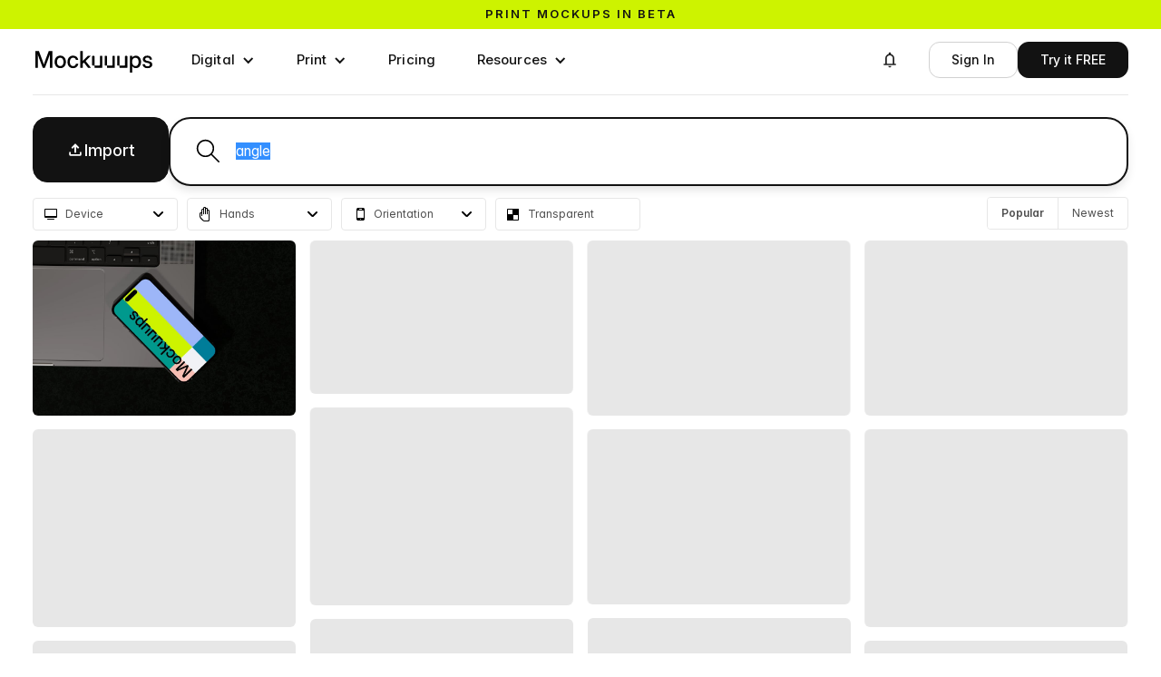

--- FILE ---
content_type: text/html; charset=utf-8
request_url: https://mockuuups.studio/search/?q=angle
body_size: 13829
content:
<!DOCTYPE html>
<html lang="en">
<head>
  <meta charset="utf-8">
  

<title>Mockuuups Studio</title>
<meta name="robots" content="noindex,nofollow">

<link rel="preload" href="https://mockuuups.studio/fonts/material-icons-2025.woff2" as="font"
  
   />
<link rel="preload" href="https://mockuuups.studio/app-cdn/embed/5a46b95aa443d3cc5fc4/5a46b95aa443d3cc5fc4.js" as="script"
  
   />
<link rel="preload" as="script" href="https://mockuuups.studio/app-cdn/embed/5a46b95aa443d3cc5fc4/5a46b95aa443d3cc5fc4.js">
<!-- <link rel="preload" as="script" href="/js/autosizes.js"> -->
    <link rel="modulepreload" href="/js/auth.js" crossorigin="anonymous">
    <link rel="modulepreload" href="https://www.gstatic.com/firebasejs/9.19.1/firebase-app.js" crossorigin="anonymous">
    <link rel="modulepreload" href="https://www.gstatic.com/firebasejs/9.19.1/firebase-auth.js" crossorigin="anonymous">
<link rel="preload" as="script" href="https://cdn.weglot.com/weglot.min.js">
<link rel="preload" as="style" href="https://cdn.weglot.com/weglot.min.css?v=9">



<meta name="csrf-token" content="MWY501oE-S20npH6gYEjiB23My7UvfSpHy2E">




<script>
  window.mockuuupsFrontendData = JSON.parse("{\"firebaseAuthKey\":\"AIzaSyCJ_c5wVRmGNkGO0SRIcZsbY4xkn8J3SZ4\",\"gridPage\":true,\"selectedCategory\":\"SEARCH\"}");
</script>




<link href="https://mockuuups.studio/app-cdn/embed/5a46b95aa443d3cc5fc4/5a46b95aa443d3cc5fc4.css" rel="stylesheet">


      <link rel="preconnect" href="https://assets.mockuuups.com">
      <link rel="preload" as="font" href="/web-cdn/fonts/Inteeer.woff2" type="font/woff2" crossorigin="anonymous">
      <link rel="preload" as="font" href="/web-cdn/fonts/InterVariable.woff2" type="font/woff2" crossorigin="anonymous"><link rel="preload" as="style" href="/web-cdn/css/cdfb2ef5-37ce-41eb-87f0-c8bd38cecf1e.css"><link rel="preload" as="script" href="/web-cdn/js/da5d487b-3462-4387-b769-731e8738daae.js">
  <meta content="width=device-width, initial-scale=1" name="viewport">
  <meta content="Webflow" name="generator">
  
  
  <link href="/web-cdn/css/cdfb2ef5-37ce-41eb-87f0-c8bd38cecf1e.css" rel="stylesheet" type="text/css">
  <script type="text/javascript">
      ! function(o, c) {
        var n = c.documentElement,
          t = " w-mod-";
        n.className += t + "js", ("ontouchstart" in o || o.DocumentTouch && c instanceof DocumentTouch) && (n.className += t + "touch")
      }(window, document);
    </script>
  <link href="/cdn-cgi/image/format=auto/web-cdn/images/favicon.png" rel="shortcut icon" type="image/x-icon">
  <link href="/cdn-cgi/image/format=auto/web-cdn/images/webclip.png" rel="apple-touch-icon">
  
  <link rel="license" href="https://mockuuups.studio/license/">
  <link rel="help" href="https://mockuuups.studio/faq/">
  <meta property="fb:app_id" content="996890117065735">
  <meta property="fb:page_id" content="534669366671619">
  <meta property="og:site_name" content="Mockuuups Studio">
  <link rel="alternate" type="application/rss+xml" title="Mockuuups Blog" href="https://mockuuups.studio/blog.rss">
  <link rel="search" type="application/opensearchdescription+xml" href="https://mockuuups.studio/opensearch.xml" title="Mockuuups">
  <style>
      html {
        font-feature-settings: "ss08" 1, "ss01" 1, "cv11" 1;
      }
      [id] {
        scroll-margin-top: 100px;
      }
      h1,
      h2,
      h3,
      h4,
      h5,
      h6 {
        text-wrap: balance;
      }
      [data-menu="name"] {
        max-width: 150px;
        overflow: hidden;
        text-overflow: ellipsis;
        white-space: nowrap;
      }
      .profile-details [data-menu="name"] {
        max-width: 190px;
      }
      .inteeer-word {
        white-space: nowrap;
        display: inline-block;
      }
      .inteeer-triple {
        font-feature-settings: "ss10" on;
        font-variant-alternates: stylistic(ss10);
      }
      .inteeer-pixelated {
        font-feature-settings: "ss09" on;
      }
      .mockuuups-logo {
        width: 134px;
        max-width: 100%;
        display: block;
      }
      .mockuuups-logo svg path {
        transition: fill .3s;
      }
      .mockuuups-logo:hover .u1 {
        animation: color-cycle-1 2s infinite .8s;
        animation-timing-function: step-start;
      }
      .mockuuups-logo:hover .u2 {
        animation: color-cycle-1 2s infinite 1.1s;
        animation-timing-function: step-start;
      }
      .mockuuups-logo:hover .u3 {
        animation: color-cycle-1 2s infinite 1.4s;
        animation-timing-function: step-start;
      }
      @keyframes color-cycle-1 {
        0%,
        100% {
          fill: #cdf300
        }
        10% {
          fill: #9cb5f7
        }
        20% {
          fill: #f7bfb4
        }
        30% {
          fill: #009990
        }
        40% {
          fill: #ff7d4d
        }
        50% {
          fill: #cdf300
        }
        60% {
          fill: #f7bfb4
        }
        70% {
          fill: #f1f2f5
        }
        80% {
          fill: #9cb5f7
        }
        90% {
          fill: #007d99
        }
      }
    </style>
  <script type="speculationrules">
      {"prerender":[{"where":{"and":[{"href_matches":"/*"},{"not":{"href_matches":"/logout"}}]},"eagerness":"moderate"}]}
</script>
  <script>
      (function(w, r) {
        w._rwq = r;
        w[r] = w[r] || function() {
          (w[r].q = w[r].q || []).push(arguments)
        }
      })(window, 'rewardful');
    </script>
  <script async="" src="https://r.wdfl.co/rw.js" data-rewardful="e5c7da"></script>
  <script src="https://cdn.jsdelivr.net/npm/@flowbase-co/boosters-carousel-ticker@1.3.0/dist/carousel-ticker.min.js" type="text/javascript" integrity="sha384-xCM8KVrgCkCMm81zTdPAlebSCCh848DRrNJt0N/0zOeiQ0HeghXzQMROkh0o2Wfq" crossorigin="anonymous"></script>
</head>
<body>
  <div data-animation="default" class="navbar-buttons without-border navbar-3 w-nav" data-easing2="ease-in-out" data-easing="ease-in-out" data-collapse="medium" role="banner" data-no-scroll="1" data-duration="0" data-wf--navigation-bar-white--variant="base" data-doc-height="1">
    <div class="sticky-header">
      <a href="https://mockuuups.studio/print-mockups/?utm_source=mockuuups&amp;utm_medium=notification-bar&amp;utm_campaign=prints-beta" class="sticky-header-link-block w-inline-block">
        <div class="sticky-header-code w-embed">
          <div class="text-slider">
            <div class="text-slide active">Print mockups in beta</div>
            <div class="text-slide">Try now, for free →</div>
          </div>
          <style>
              .text-slider {
                position: relative;
                overflow: hidden;
                height: 1.2em;
                line-height: 1.2em;
              }
              .text-slide {
                position: absolute;
                top: 0;
                left: 0;
                width: 100%;
                font-family: inherit;
                font-size: inherit;
                font-weight: inherit;
                color: inherit;
                text-align: inherit;
                transition: transform 0.4s ease-in-out;
                transform: translateY(0);
              }
              .text-slide:not(.active) {
                transform: translateY(100%);
              }
              /* Text animation on hover of sticky-header-link-block */
              .sticky-header-link-block:hover .text-slide.active {
                transform: translateY(-100%);
              }
              .sticky-header-link-block:hover .text-slide:not(.active) {
                transform: translateY(0);
              }
              /* Background color - set default color here instead of Webflow */
              .sticky-header {
                background-color: #cdf300;
                /* Default green */
                /* Removed transition for instant color changes */
              }
              .sticky-header:hover {
                animation: brandColorCycle 5s step-start infinite;
                /* Slower + instant changes */
              }
              /* Brand color cycling animation */
              @keyframes brandColorCycle {
                0%,
                100% {
                  background-color: #cdf300;
                }
                /* Brand green */
                14% {
                  background-color: #9cb5f7;
                }
                /* Blue */
                28% {
                  background-color: #f7bfb4;
                }
                /* Pink */
                42% {
                  background-color: #009990;
                }
                /* Teal */
                56% {
                  background-color: #ff7d4d;
                }
                /* Orange */
                70% {
                  background-color: #f1f2f5;
                }
                /* Light gray */
                84% {
                  background-color: #007d99;
                }
                /* Dark teal */
              }
            </style>
        </div>
      </a>
    </div>
    <div class="navigation-bar-container w-container">
      <a aria-label="Mockuuups" href="/" class="branding w-inline-block">
        <div class="mockuuups-logo w-embed"><svg width="100%" height="100%" viewbox="0 0 135 33" fill="none" xmlns="http://www.w3.org/2000/svg">
            <path d="M128.978 26.9607C125.891 26.9607 123.543 25.4483 123.352 22.488H126.005C126.159 23.9617 127.179 24.789 128.927 24.789C130.637 24.789 131.696 24.0004 131.696 22.9146C131.696 21.9838 130.918 21.4409 129.757 21.1824L127.524 20.6782C124.985 20.1094 123.658 18.8038 123.658 16.7743C123.658 14.3569 125.725 12.6893 128.812 12.6893C131.849 12.6893 134.018 14.3957 134.095 17.1491H131.517C131.492 15.8177 130.445 14.8481 128.851 14.8481C127.32 14.8481 126.35 15.6755 126.35 16.7226C126.35 17.6404 127.077 18.1962 128.289 18.4806L130.586 18.9977C133.214 19.5923 134.414 20.7816 134.414 22.7595C134.414 25.3578 132.117 26.9607 128.978 26.9607Z" fill="black"></path>
            <path d="M111.573 12.9866V14.9515H111.611C112.466 13.4519 114.035 12.7151 115.783 12.7151C119.266 12.7151 121.614 15.5978 121.614 19.812C121.614 24.0391 119.279 26.9089 115.77 26.9089C114.01 26.9089 112.568 26.1462 111.662 24.5821H111.624V32.0409H108.932V12.9866H111.573ZM111.445 19.812C111.445 22.6818 112.925 24.5562 115.222 24.5562C117.391 24.5562 118.884 22.8886 118.884 19.812C118.884 16.7225 117.391 15.0549 115.222 15.0549C112.925 15.0549 111.445 16.9422 111.445 19.812Z" fill="black"></path>
            <path d="M55.28 7.37634V18.8167H55.3183L61.0598 12.9867H64.4026L58.6994 18.8555L64.7854 26.6376H61.4808L56.6452 20.4972L55.28 21.8416V26.6376H52.5879V7.37634H55.28Z" fill="black"></path>
            <path d="M44.3973 26.9478C40.5441 26.9478 37.9668 24.0134 37.9668 19.8379C37.9668 15.6367 40.5568 12.6764 44.3973 12.6764C47.6125 12.6764 49.9601 14.7576 50.2919 17.6533H47.6125C47.3318 16.115 46.2345 15.0291 44.41 15.0291C42.0879 15.0291 40.6972 16.9164 40.6972 19.8379C40.6972 22.7336 42.0752 24.5951 44.41 24.5951C46.2601 24.5951 47.217 23.548 47.5742 21.958H50.2919C49.9857 24.8019 47.6125 26.9478 44.3973 26.9478Z" fill="black"></path>
            <path d="M29.8017 26.9478C25.9485 26.9478 23.3457 24.0392 23.3457 19.8379C23.3457 15.6108 25.9485 12.6764 29.8017 12.6764C33.6549 12.6764 36.2449 15.6108 36.2449 19.8379C36.2449 24.0392 33.6549 26.9478 29.8017 26.9478ZM26.0761 19.8379C26.0761 22.7465 27.4923 24.5951 29.8017 24.5951C32.111 24.5951 33.5273 22.7336 33.5273 19.8379C33.5273 16.9035 32.0983 15.0291 29.8017 15.0291C27.5051 15.0291 26.0761 16.9035 26.0761 19.8379Z" fill="black"></path>
            <path d="M9.74522 18.6616C10.0897 19.6441 10.7149 21.4668 11.1487 22.7982C11.5825 21.4668 12.2077 19.6441 12.5394 18.6616L16.7371 7.37634H20.7434V26.6376H17.9619V16.1408C17.9619 14.7706 18.013 12.8057 18.0513 10.983C17.3495 13.0771 16.6988 15.042 16.2905 16.1408L12.2842 26.6376H9.96213L5.91756 16.1408C5.52204 15.0808 4.88409 13.2452 4.19512 11.2544C4.23339 12.9996 4.28443 14.8352 4.28443 16.1408V26.6376H1.49023V7.37634H5.48376L9.74522 18.6616Z" fill="black"></path>
            <!--  U1  -->
            <path class="u1" d="M66.5475 23.9098C66.2157 23.9098 66.0371 23.7288 66.0371 23.3927V13.5035C66.0371 13.1674 66.2157 12.9865 66.5475 12.9865H68.2061C68.5378 12.9865 68.7165 13.1674 68.7165 13.5035V23.3927C68.7165 23.7288 68.8951 23.9098 69.2268 23.9098H74.4069C74.7387 23.9098 74.9173 23.7288 74.9173 23.3927V13.5035C74.9173 13.1674 75.0959 12.9865 75.4276 12.9865H77.0863C77.418 12.9865 77.5967 13.1674 77.5967 13.5035V26.1203C77.5967 26.4564 77.418 26.6374 77.0863 26.6374L69.2268 26.6115C68.8951 26.6115 68.7165 26.4305 68.7165 26.0944V24.4268C68.7165 24.0907 68.5378 23.9098 68.2061 23.9098H66.5475Z" fill="currentColor"></path>
            <!--  U2  -->
            <path class="u2" d="M80.7877 23.9099C80.456 23.9099 80.2773 23.7289 80.2773 23.3928V13.5037C80.2773 13.1676 80.456 12.9866 80.7877 12.9866H82.4464C82.7781 12.9866 82.9567 13.1676 82.9567 13.5037V23.3928C82.9567 23.7289 83.1353 23.9099 83.4671 23.9099H88.6472C88.9789 23.9099 89.1575 23.7289 89.1575 23.3928V13.5037C89.1575 13.1676 89.3361 12.9866 89.6679 12.9866H91.3265C91.6583 12.9866 91.8369 13.1676 91.8369 13.5037V26.1204C91.8369 26.4565 91.6583 26.6375 91.3265 26.6375L83.4671 26.6116C83.1353 26.6116 82.9567 26.4306 82.9567 26.0945V24.427C82.9567 24.0909 82.7781 23.9099 82.4464 23.9099H80.7877Z" fill="currentColor"></path>
            <!--  U3  -->
            <path class="u3" d="M95.026 23.9099C94.6942 23.9099 94.5156 23.7289 94.5156 23.3928V13.5037C94.5156 13.1676 94.6942 12.9866 95.026 12.9866H96.6846C97.0164 12.9866 97.195 13.1676 97.195 13.5037V23.3928C97.195 23.7289 97.3736 23.9099 97.7053 23.9099H102.885C103.217 23.9099 103.396 23.7289 103.396 23.3928V13.5037C103.396 13.1676 103.574 12.9866 103.906 12.9866H105.565C105.897 12.9866 106.075 13.1676 106.075 13.5037V26.1204C106.075 26.4565 105.897 26.6375 105.565 26.6375L97.7053 26.6116C97.3736 26.6116 97.195 26.4306 97.195 26.0945V24.427C97.195 24.0909 97.0164 23.9099 96.6846 23.9099H95.026Z" fill="currentColor"></path>
          </svg></div>
      </a>
      <nav role="navigation" class="navigation-menu w-nav-menu">
        <div data-hover="true" data-delay="100" data-wf--dropdown---digital--variant="base" class="navigation-menu-dropdown w-dropdown">
          <div class="buttonnavlink dropdown w-dropdown-toggle">
            <div class="dropdown-item-icon w-icon-dropdown-toggle"></div>
            <div>Digital</div>
          </div>
          <nav class="megadropdown-wrapper w-dropdown-list">
            <div class="megadropdown-menu">
              <div class="megadropdown-grid">
                <div class="megadropdown-list">
                  <a data-highlight="" data-target="#preview-all" href="/mockup-generator/" class="megadropdown-link w-inline-block"><span class="megadropdown-link-text">
                      <div>All Devices</div>
                    </span></a>
                  <a data-highlight="" data-target="#preview-phone" href="/mockup-generator/phone/" class="megadropdown-link w-inline-block"><span class="megadropdown-link-text">
                      <div>Phone</div>
                    </span></a>
                  <a data-highlight="" data-target="#preview-tablet" href="/mockup-generator/tablet/" class="megadropdown-link w-inline-block"><span class="megadropdown-link-text">
                      <div>Tablet</div>
                    </span></a>
                  <a data-highlight="" data-target="#preview-laptop" href="/mockup-generator/laptop/" class="megadropdown-link w-inline-block"><span class="megadropdown-link-text">
                      <div>Laptop</div>
                    </span></a>
                  <a data-highlight="" data-target="#preview-desktop" href="/mockup-generator/desktop/" class="megadropdown-link w-inline-block"><span class="megadropdown-link-text">
                      <div>Desktop</div>
                    </span></a>
                  <a data-highlight="" data-target="#preview-smartwatch" href="/mockup-generator/smart-watch/" class="megadropdown-link w-inline-block"><span class="megadropdown-link-text">
                      <div>Smartwatch</div>
                    </span></a>
                  <a data-highlight="" data-target="#preview-television" href="/mockup-generator/tv/" class="megadropdown-link w-inline-block"><span class="megadropdown-link-text">
                      <div>Television</div>
                    </span></a>
                </div>
                <div class="megadropdown-preview-scrollable">
                  <a id="preview-all" href="https://mockuuups.studio/search/?q=update-january-2026-apple-watch" class="megadropdown-preview-block first w-inline-block">
                    <div class="latest-previews-text">
                      <div class="latest-previews-caption">Latest Update</div>
                      <div>14 January 2026</div>
                    </div>
                    <div class="latest-previews"><img src="/cdn-cgi/image/format=auto/web-cdn/images/apple-watch-ultra-mockup-on-a-wooden-desk-preview.jpg" loading="lazy" sizes="100vw" srcset="/cdn-cgi/image/format=auto/web-cdn/images/apple-watch-ultra-mockup-on-a-wooden-desk-preview.jpg 500w, /cdn-cgi/image/format=auto/web-cdn/images/apple-watch-ultra-mockup-on-a-wooden-desk-preview.jpg 800w, /cdn-cgi/image/format=auto/web-cdn/images/apple-watch-ultra-mockup-on-a-wooden-desk-preview.jpg 1000w" alt="" class="latest-previews-img"><img src="/cdn-cgi/image/format=auto/web-cdn/images/apple-watch-ultra-mockup-on-a-wooden-table-next-to-a-laptop-preview.jpg" loading="lazy" sizes="100vw" srcset="/cdn-cgi/image/format=auto/web-cdn/images/apple-watch-ultra-mockup-on-a-wooden-table-next-to-a-laptop-preview.jpg 500w, /cdn-cgi/image/format=auto/web-cdn/images/apple-watch-ultra-mockup-on-a-wooden-table-next-to-a-laptop-preview.jpg 800w, /cdn-cgi/image/format=auto/web-cdn/images/apple-watch-ultra-mockup-on-a-wooden-table-next-to-a-laptop-preview.jpg 1000w" alt="" class="latest-previews-img"></div>
                  </a>
                  <div id="preview-phone" class="megadropdown-preview-block"><img src="/cdn-cgi/image/format=auto/web-cdn/images/menu-phone.webp" loading="lazy" sizes="100vw" srcset="/cdn-cgi/image/format=auto/web-cdn/images/menu-phone-p-500.webp 500w, /cdn-cgi/image/format=auto/web-cdn/images/menu-phone.webp 720w" alt="Phone Mockups" class="megadropdown-preview-image"></div>
                  <div id="preview-tablet" class="megadropdown-preview-block"><img src="/cdn-cgi/image/format=auto/web-cdn/images/menu-tablet.webp" loading="lazy" sizes="100vw" srcset="/cdn-cgi/image/format=auto/web-cdn/images/menu-tablet-p-500.webp 500w, /cdn-cgi/image/format=auto/web-cdn/images/menu-tablet.webp 720w" alt="Tablet Mockups" class="megadropdown-preview-image"></div>
                  <div id="preview-laptop" class="megadropdown-preview-block"><img src="/cdn-cgi/image/format=auto/web-cdn/images/menu-laptop.webp" loading="lazy" sizes="100vw" srcset="/cdn-cgi/image/format=auto/web-cdn/images/menu-laptop-p-500.webp 500w, /cdn-cgi/image/format=auto/web-cdn/images/menu-laptop.webp 720w" alt="Laptop Mockups" class="megadropdown-preview-image"></div>
                  <div id="preview-desktop" class="megadropdown-preview-block"><img src="/cdn-cgi/image/format=auto/web-cdn/images/menu-desktop.webp" loading="lazy" sizes="100vw" srcset="/cdn-cgi/image/format=auto/web-cdn/images/menu-desktop-p-500.webp 500w, /cdn-cgi/image/format=auto/web-cdn/images/menu-desktop.webp 720w" alt="Desktop Mockups" class="megadropdown-preview-image"></div>
                  <div id="preview-smartwatch" class="megadropdown-preview-block"><img src="/cdn-cgi/image/format=auto/web-cdn/images/menu-smartwatch.webp" loading="lazy" sizes="100vw" srcset="/cdn-cgi/image/format=auto/web-cdn/images/menu-smartwatch-p-500.webp 500w, /cdn-cgi/image/format=auto/web-cdn/images/menu-smartwatch.webp 720w" alt="Smartwatch Mockups" class="megadropdown-preview-image"></div>
                  <div id="preview-television" class="megadropdown-preview-block"><img src="/cdn-cgi/image/format=auto/web-cdn/images/menu-television.webp" loading="lazy" sizes="100vw" srcset="/cdn-cgi/image/format=auto/web-cdn/images/menu-television-p-500.webp 500w, /cdn-cgi/image/format=auto/web-cdn/images/menu-television.webp 720w" alt="Television Mockups" class="megadropdown-preview-image"></div>
                  <div class="megadropdown-preview-block"><img src="/cdn-cgi/image/format=auto/web-cdn/images/preview-coming-01.jpg" loading="lazy" sizes="100vw" srcset="/cdn-cgi/image/format=auto/web-cdn/images/preview-coming-01-p-500.jpg 500w, /cdn-cgi/image/format=auto/web-cdn/images/preview-coming-01-p-800.jpg 800w, /cdn-cgi/image/format=auto/web-cdn/images/preview-coming-01.jpg 960w" alt="And more mockups added on monthly basis" class="megadropdown-preview-image"></div>
                </div>
              </div>
            </div>
          </nav>
        </div>
        <div data-delay="100" data-hover="true" data-wf--dropdown---print--variant="base" class="navigation-menu-dropdown w-dropdown">
          <div class="buttonnavlink dropdown w-dropdown-toggle">
            <div class="dropdown-item-icon w-icon-dropdown-toggle"></div>
            <div>Print</div>
          </div>
          <nav class="megadropdown-wrapper w-dropdown-list">
            <div class="megadropdown-menu">
              <div class="megadropdown-grid">
                <div class="megadropdown-list">
                  <a data-highlight="" data-target="#preview-all" href="/print-mockups/" class="megadropdown-link w-inline-block">
                    <div class="megadropdown-link-text">All Prints</div>
                  </a>
                  <a data-highlight="" data-target="#preview-card" href="/mockup-generator/business-card/" class="megadropdown-link w-inline-block">
                    <div class="megadropdown-link-text">Business Card</div>
                  </a>
                  <a data-highlight="" data-target="#preview-poster" href="/mockup-generator/poster/" class="megadropdown-link w-inline-block">
                    <div class="megadropdown-link-text">Poster</div>
                  </a>
                  <a data-highlight="" data-target="#preview-book" href="/mockup-generator/book/" class="megadropdown-link w-inline-block">
                    <div class="megadropdown-link-text">Book</div>
                  </a>
                  <a data-highlight="" data-target="#preview-paper" href="/mockup-generator/paper/" class="megadropdown-link w-inline-block">
                    <div class="megadropdown-link-text">Paper</div>
                  </a>
                </div>
                <div class="megadropdown-preview-scrollable">
                  <a id="preview-all" href="https://mockuuups.studio/mockup-generator/softcover-book/" class="megadropdown-preview-block first w-inline-block">
                    <div class="latest-previews-text">
                      <div class="latest-previews-caption">Latest Update</div>
                      <div>28 October 2025</div>
                    </div>
                    <div class="latest-previews"><img src="/cdn-cgi/image/format=auto/web-cdn/images/paperback-book-mockup-on-a-cozy-green-sofa-preview.jpg" loading="lazy" sizes="100vw" srcset="/cdn-cgi/image/format=auto/web-cdn/images/paperback-book-mockup-on-a-cozy-green-sofa-preview-p-500.jpg 500w, /cdn-cgi/image/format=auto/web-cdn/images/paperback-book-mockup-on-a-cozy-green-sofa-preview-p-800.jpg 800w, /cdn-cgi/image/format=auto/web-cdn/images/paperback-book-mockup-on-a-cozy-green-sofa-preview.jpg 1000w" alt="" class="latest-previews-img"><img src="/cdn-cgi/image/format=auto/web-cdn/images/paperback-book-mockup-on-a-bedside-table-with-breakfast-preview.jpg" loading="lazy" sizes="100vw" srcset="/cdn-cgi/image/format=auto/web-cdn/images/paperback-book-mockup-on-a-bedside-table-with-breakfast-preview-p-500.jpg 500w, /cdn-cgi/image/format=auto/web-cdn/images/paperback-book-mockup-on-a-bedside-table-with-breakfast-preview-p-800.jpg 800w, /cdn-cgi/image/format=auto/web-cdn/images/paperback-book-mockup-on-a-bedside-table-with-breakfast-preview.jpg 1000w" alt="" class="latest-previews-img"><img src="/cdn-cgi/image/format=auto/web-cdn/images/softcover-mockup-on-a-green-cabinet-with-plant-preview.jpg" loading="lazy" sizes="100vw" srcset="/cdn-cgi/image/format=auto/web-cdn/images/softcover-mockup-on-a-green-cabinet-with-plant-preview-p-500.jpg 500w, /cdn-cgi/image/format=auto/web-cdn/images/softcover-mockup-on-a-green-cabinet-with-plant-preview-p-800.jpg 800w, /cdn-cgi/image/format=auto/web-cdn/images/softcover-mockup-on-a-green-cabinet-with-plant-preview.jpg 1000w" alt="" class="latest-previews-img"></div>
                  </a>
                  <div id="preview-card" class="megadropdown-preview-block"><img sizes="100vw" srcset="/cdn-cgi/image/format=auto/web-cdn/images/menu-card-p-500.webp 500w, /cdn-cgi/image/format=auto/web-cdn/images/menu-card-p-800.webp 800w, /cdn-cgi/image/format=auto/web-cdn/images/menu-card-p-1080.webp 1080w, /cdn-cgi/image/format=auto/web-cdn/images/menu-card.webp 1440w" alt="" src="/cdn-cgi/image/format=auto/web-cdn/images/menu-card.webp" loading="lazy" class="megadropdown-preview-image"></div>
                  <div id="preview-poster" class="megadropdown-preview-block"><img sizes="100vw" srcset="/cdn-cgi/image/format=auto/web-cdn/images/menu-poster-p-500.webp 500w, /cdn-cgi/image/format=auto/web-cdn/images/menu-poster-p-800.webp 800w, /cdn-cgi/image/format=auto/web-cdn/images/menu-poster-p-1080.webp 1080w, /cdn-cgi/image/format=auto/web-cdn/images/menu-poster.webp 1440w" alt="" src="/cdn-cgi/image/format=auto/web-cdn/images/menu-poster.webp" loading="lazy" class="megadropdown-preview-image"></div>
                  <div id="preview-book" class="megadropdown-preview-block"><img sizes="100vw" srcset="/cdn-cgi/image/format=auto/web-cdn/images/menu-book-p-500.webp 500w, /cdn-cgi/image/format=auto/web-cdn/images/menu-book-p-800.webp 800w, /cdn-cgi/image/format=auto/web-cdn/images/menu-book-p-1080.webp 1080w, /cdn-cgi/image/format=auto/web-cdn/images/menu-book.webp 1440w" alt="" src="/cdn-cgi/image/format=auto/web-cdn/images/menu-book.webp" loading="lazy" class="megadropdown-preview-image"></div>
                  <div id="preview-paper" class="megadropdown-preview-block"><img sizes="100vw" srcset="/cdn-cgi/image/format=auto/web-cdn/images/menu-paper-p-500.webp 500w, /cdn-cgi/image/format=auto/web-cdn/images/menu-paper-p-800.webp 800w, /cdn-cgi/image/format=auto/web-cdn/images/menu-paper-p-1080.webp 1080w, /cdn-cgi/image/format=auto/web-cdn/images/menu-paper.webp 1440w" alt="" src="/cdn-cgi/image/format=auto/web-cdn/images/menu-paper.webp" loading="lazy" class="megadropdown-preview-image"></div>
                  <div class="megadropdown-preview-block"><img sizes="100vw" srcset="/cdn-cgi/image/format=auto/web-cdn/images/preview-coming-01-p-500.jpg 500w, /cdn-cgi/image/format=auto/web-cdn/images/preview-coming-01-p-800.jpg 800w, /cdn-cgi/image/format=auto/web-cdn/images/preview-coming-01.jpg 960w" alt="And more mockups added on monthly basis" src="/cdn-cgi/image/format=auto/web-cdn/images/preview-coming-01.jpg" loading="lazy" class="megadropdown-preview-image"></div>
                </div>
              </div>
            </div>
          </nav>
        </div>
        <a href="/pricing/" data-wf--menu-item--variant="base" class="buttonnavlink w-nav-link">Pricing</a>
        <div data-hover="true" data-delay="100" data-wf--dropdown---resources--variant="base" class="navigation-menu-dropdown w-dropdown">
          <div class="buttonnavlink dropdown w-dropdown-toggle">
            <div class="dropdown-item-icon w-icon-dropdown-toggle"></div>
            <div>Resources</div>
          </div>
          <nav class="dropdown-list resources w-dropdown-list">
            <a href="/blog/" class="dropdown-menu-link without-icons w-inline-block">
              <div>Blog</div>
            </a>
            <a href="/about-us/" class="dropdown-menu-link without-icons w-inline-block">
              <div>About Us</div>
            </a>
            <a href="/download/" class="dropdown-menu-link without-icons w-inline-block">
              <div>Plugins &amp; Desktop App</div>
            </a>
            <a href="/learn/" class="dropdown-menu-link without-icons w-inline-block">
              <div>Video Tutorials</div>
            </a>
            <a href="/use-cases/" class="dropdown-menu-link without-icons w-inline-block">
              <div>Use Cases</div>
            </a>
          </nav>
        </div>
      </nav>
      <nav id="user-menu-notifications" data-wf--notifications--variant="base" class="user-menu-notifications">
        <div data-delay="0" data-hover="true" class="button-dropdown profile w-dropdown">
          <div class="button-dropdown-toggle notifications w-dropdown-toggle">
            <div class="w-embed"><svg xmlns="http://www.w3.org/2000/svg" height="20px" viewbox="0 -960 960 960" width="20px" fill="currentColor">
                <path d="M160-200v-80h80v-280q0-83 50-147.5T420-792v-28q0-25 17.5-42.5T480-880q25 0 42.5 17.5T540-820v28q80 20 130 84.5T720-560v280h80v80H160Zm320-300Zm0 420q-33 0-56.5-23.5T400-160h160q0 33-23.5 56.5T480-80ZM320-280h320v-280q0-66-47-113t-113-47q-66 0-113 47t-47 113v280Z"></path>
              </svg></div>
          </div>
          <div class="button-dropdown-list notifications w-dropdown-list">
            <aside id="app-notifications" class="notification-list" data-has-unseen="false">
        <a href="/search/?q&#x3D;update-january-2026-apple-watch" class="notification-item w-inline-block">
            <div class="notification-content">
                <div class="notification-preview">
                        <img
                            loading="lazy"
                            alt=""
                            width="132"
                            height="88"
                            src="https://assets.mockuuups.com/mo/image/upload/c_limit,f_auto,h_300,w_300/app-notifications/wjrdrk3zkiixon7gr9lf.jpg"
                            src="https://assets.mockuuups.com/mo/image/upload/c_limit,f_auto,h_300,w_300/app-notifications/wjrdrk3zkiixon7gr9lf.jpg 1x, https://assets.mockuuups.com/mo/image/upload/c_limit,f_auto,h_300,w_300/app-notifications/wjrdrk3zkiixon7gr9lf.jpg 2x"
                            class="notification-preview-img"
                        />
                </div>
                <div class="notification-text">
                    <div class="latest-previews-caption">
                        <time datetime="2026-01-14T14:57:53.000Z">Jan 14th, 2026</time>
                    </div>
                    <div class="notification-text-heading">12× Apple Watch Ultra</div>
                </div>
            </div>
        </a>
        <a href="/search/?q&#x3D;update-december-2025-apple-devices" class="notification-item w-inline-block">
            <div class="notification-content">
                <div class="notification-preview">
                        <img
                            loading="lazy"
                            alt=""
                            width="132"
                            height="88"
                            src="https://assets.mockuuups.com/mo/image/upload/c_limit,f_auto,h_300,w_300/app-notifications/ku9otx7geyq2tj9qvwsj.jpg"
                            src="https://assets.mockuuups.com/mo/image/upload/c_limit,f_auto,h_300,w_300/app-notifications/ku9otx7geyq2tj9qvwsj.jpg 1x, https://assets.mockuuups.com/mo/image/upload/c_limit,f_auto,h_300,w_300/app-notifications/ku9otx7geyq2tj9qvwsj.jpg 2x"
                            class="notification-preview-img"
                        />
                </div>
                <div class="notification-text">
                    <div class="latest-previews-caption">
                        <time datetime="2025-12-17T17:57:58.000Z">Dec 17th, 2025</time>
                    </div>
                    <div class="notification-text-heading">15× Arm Apple Device Mockups</div>
                </div>
            </div>
        </a>
        <a href="/create/iphone-17-isometric-stand-right" class="notification-item w-inline-block">
            <div class="notification-content">
                <div class="notification-preview">
                        <img
                            loading="lazy"
                            alt=""
                            width="132"
                            height="88"
                            src="https://assets.mockuuups.com/mo/image/upload/c_limit,f_auto,h_300,w_300/app-notifications/h3qvhcw1yjjixgvmz6xs.jpg"
                            src="https://assets.mockuuups.com/mo/image/upload/c_limit,f_auto,h_300,w_300/app-notifications/h3qvhcw1yjjixgvmz6xs.jpg 1x, https://assets.mockuuups.com/mo/image/upload/c_limit,f_auto,h_300,w_300/app-notifications/h3qvhcw1yjjixgvmz6xs.jpg 2x"
                            class="notification-preview-img"
                        />
                </div>
                <div class="notification-text">
                    <div class="latest-previews-caption">
                        <time datetime="2025-11-23T09:04:10.000Z">Nov 23rd, 2025</time>
                    </div>
                    <div class="notification-text-heading">Angles of iPhone 17 in the Editor!</div>
                </div>
            </div>
        </a>
</aside>
            <a href="/changelog/" class="button-dropdown-link center w-inline-block">
              <div>All Updates</div>
              <div class="button-icon w-embed"><svg xmlns="http://www.w3.org/2000/svg" height="20px" viewbox="0 -960 960 960" width="20px" fill="#000000">
                  <path d="m560-240-56-58 142-142H160v-80h486L504-662l56-58 240 240-240 240Z"></path>
                </svg></div>
            </a>
          </div>
        </div>
      </nav>
      
      <nav id="user-menu-signed-out" class="user-menu-signed-out">
        <a data-wf--secondary---small--variant="base" href="/manage/" class="button-secondary small w-inline-block">
          <div>Sign In</div>
        </a>
        <a data-wf--primary---small--variant="base" href="/download/" class="button-primary small w-inline-block">
          <div>Try it FREE</div>
        </a>
      </nav>
      <div data-wf--hamburger--variant="base" class="menu-button w-nav-button">
        <div class="hamburger-icon w-embed"><svg xmlns="http://www.w3.org/2000/svg" height="100%" viewbox="0 -960 960 960" width="100%" fill="currentColor">
            <path d="M111.87-228.28v-91h736.26v91H111.87Zm0-206.22v-91h736.26v91H111.87Zm0-206.22v-91h736.26v91H111.87Z"></path>
          </svg></div>
      </div>
    </div>
    <div class="session-script w-embed w-script">
      <style>
          .megadropdown-preview-scrollable {
            height: 500px;
            overflow-y: scroll;
            scroll-snap-type: y mandatory;
            overscroll-behavior: contain;
            scrollbar-width: none;
            transform: none !important;
            opacity: 1 !important;
            transition: none !important;
          }
          .megadropdown-preview-scrollable::-webkit-scrollbar {
            display: none;
          }
          .megadropdown-preview-block {
            scroll-snap-align: start;
          }
        </style>
      <script>
          (function() {
            try {
              const session = window.mockuuupsSession = JSON.parse('{"user":false}');
              if (session && session.user) {
                const manageButton = document.querySelector('#nav-manage');
                const downloadButton = document.querySelector('#nav-download');
                const manageLink = document.querySelector('#nav-manage-link');
                const downloadLink = document.querySelector('#nav-download-link');
                manageButton.style.display = 'block';
                downloadButton.style.display = 'none';
                //manageLink.style.display = 'inline-block';
                downloadLink.style.display = 'inline-block';
                //([manageButton, downloadButton, manageLink, downloadLink]).forEach((element)=>element.classList.add('has-user-session'));
                if (manageButton && downloadButton) {
                  const manageButtonLink = manageButton.querySelector('a');
                  manageButtonLink.innerHTML = '';
                  if (document.location.pathname === '/manage/') {
                    manageButtonLink.href = '/logout/';
                    manageButtonLink.innerHTML = 'Sign Out';
                    if (manageLink) {
                      manageLink.href = '/logout/';
                      manageLink.innerHTML = 'Sign Out';
                    }
                  } else {
                    const img = document.createElement('img');
                    img.src = session.user.gravatar;
                    img.width = 22;
                    img.height = 22;
                    img.alt = '';
                    img.style.borderRadius = '100%';
                    img.style.marginLeft = '10px';
                    img.style.border = '1px solid rgba(0, 0, 0, 0.1)';
                    const username = document.createElement('span');
                    username.innerText = session.user.firstName || 'Manage Account';
                    manageButtonLink.appendChild(username);
                    manageButtonLink.appendChild(img);
                  }
                }
              }
              if (typeof window.handleMockuuupsFlashes === 'function') {
                setTimeout(handleMockuuupsFlashes);
              }
            } catch (e) {
              console.log(e);
            }
          })();
        </script>
      <script>
          (function() {
            // Wait for DOM to be ready
            function initMegadropdowns() {
              const wrappers = document.querySelectorAll('.megadropdown-wrapper');
              if (!wrappers.length) return;
              wrappers.forEach(wrapper => {
                // Skip if already initialized
                if (wrapper.dataset.megadropdownInitialized) return;
                const container = wrapper.querySelector('.megadropdown-preview-scrollable');
                if (!container) return;
                // Mark as initialized
                wrapper.dataset.megadropdownInitialized = 'true';
                // Prevent scroll leaking to page for this specific container
                const kill = e => {
                  e.preventDefault();
                  e.stopPropagation();
                };
                ['wheel', 'touchmove'].forEach(evt =>
                  container.addEventListener(evt, kill, {
                    passive: false,
                    capture: true
                  })
                );
                // Find links within THIS specific wrapper only
                wrapper.querySelectorAll('.megadropdown-link').forEach(link => {
                  const targetSel = link.getAttribute('data-target');
                  function activate() {
                    // Search for target within THIS container only
                    const target = container.querySelector(targetSel);
                    if (target) {
                      container.scrollTo({
                        top: target.offsetTop,
                        behavior: 'smooth'
                      });
                    }
                  }
                  // Mouse events
                  link.addEventListener('mouseenter', activate);
                  // Keyboard events
                  link.addEventListener('focus', activate);
                });
              });
            }
            // Initialize immediately if DOM is ready
            if (document.readyState === 'loading') {
              document.addEventListener('DOMContentLoaded', initMegadropdowns);
            } else {
              initMegadropdowns();
            }
            // Re-initialize if new dropdowns are added dynamically
            const observer = new MutationObserver((mutations) => {
              let shouldReinit = false;
              mutations.forEach((mutation) => {
                if (mutation.type === 'childList') {
                  mutation.addedNodes.forEach((node) => {
                    if (node.nodeType === 1 && (
                        node.classList?.contains('megadropdown-wrapper') ||
                        node.querySelector?.('.megadropdown-wrapper')
                      )) {
                      shouldReinit = true;
                    }
                  });
                }
              });
              if (shouldReinit) {
                initMegadropdowns();
              }
            });
            observer.observe(document.body, {
              childList: true,
              subtree: true
            });
          })();
        </script>
      <script src="https://mockuuups.studio/js/menu-effect.js?v2" async=""></script>
    </div>
    <div class="separator-full navigation-bar"></div>
  </div>
  <main id="root">


<div class="section-wrapper">
  <div class="large-section" id="search-root">
  </div>
</div>
<style>
.ais-Highlight-highlighted{
  background-color: #ffd900;
}
.search-input.spacing {
  margin-bottom: 0;
}
#search-root {
  --filters-padding: 0
}
</style>

<script>
window.ALGOLIA_APP_ID = "S58BMPYENY";
window.ALGOLIA_SEARCH_KEY = "NjY3ZTRmYzIzYzU2NTVjYzJmN2Y4NzdmZTc5MDliNzk3NzcyNGZiNjgzNTRhOWY2ZjgxNDM0YmQxZTYyNDE3YWZpbHRlcnM9dmlzaWJsZUJ5JTNBZ3JvdXAlMkZFdmVyeWJvZHk=";
</script>

<script src="https://mockuuups.studio/app-cdn/embed/5a46b95aa443d3cc5fc4/5a46b95aa443d3cc5fc4.js"></script>

    <dialog id="auth-dialog">
      <button type="button" id="close-auth-dialog" class="modal-close-button w-inline-block" style="z-index:1;top:50px;">
        <img src="/cdn-cgi/image/format&#x3D;auto/web-cdn/images/x.svg" loading="lazy" alt="" class="image-36">
      </button>
      <div class="login-block modal" id="auth-form-wrapper">
      </div>
    </dialog>

    <template id="auth-form-template">
      <style>
        #password-area.hidden, #code-area.hidden {
          position: relative;
          opacity: 0;
          overflow: hidden;
          height: 0px;
        }
        #code-input {
          font-family: SFMono-Regular, Menlo, Monaco, Consolas, "Liberation Mono", "Courier New", monospace;
        }
        #auth-inputs-wrapper {
          position: relative;
        }
        .loading-spinner {
          position: absolute;
          top: 0;
          left: 0;
          width: 100%;
          height: 100%;
          margin: 0;
          padding: 0;
          display: flex;
          justify-content: center;
          align-items: center;
          z-index: 100;
        }
        dialog::backdrop {
          background: rgba(0, 0, 0, .6);
        }
        dialog#auth-dialog {
          background: transparent;
          padding: 40px 0 0;
          border: none;
          margin: auto;
        }
      
        .loading-spinner-svg-animation {
          animation: loading-spinner .6s infinite linear;
        }
      
        @keyframes loading-spinner {
          from {
            transform: rotate(0deg);
          }
      
          to {
            transform: rotate(360deg);
          }
        }
      </style>
      
      <div class="auth-source single  modal">
        <div class="auth-icon modal">
          <img src="/cdn-cgi/image/format&#x3D;auto/web-cdn/images/uuu-symbol.svg" alt="Mockuuups Studio App">
        </div>
        <!--  -->
      </div>
      <h2 class="heading-login modal">Sign in or create an account</h2>
      <p class="subheading-login modal">New or returning users? Get started here.</p>
      <div class="login-form">
        <form id="auth-form" name="auth-form" method="post" action="/auth/" data-firebase-auth-key="AIzaSyCJ_c5wVRmGNkGO0SRIcZsbY4xkn8J3SZ4">
          <input type="hidden" name="_csrf" value="MWY501oE-S20npH6gYEjiB23My7UvfSpHy2E" />
          <input type="hidden" name="idToken" id="id-token" value="" />
          <input type="hidden" name="request" id="request" value="" />
      
            <div class="small-section messages-section wf-section" style="margin-bottom: 32px; display: none; align-items: center;" id="auth-messages">
              <div class="messages">
                <div class="error-message"></div>
              </div>
            </div>
      
            <div id="auth-inputs-wrapper">
              <div class="loading-spinner w-embed" id="loader">
                <svg class="loading-spinner-svg-animation" version="1.1" xmlns="http://www.w3.org/2000/svg" xmlns:xlink="http://www.w3.org/1999/xlink" x="0px" y="0px" width="80px" height="80px" viewBox="0 0 50 50" style="enable-background:new 0 0 50 50;" xml:space="preserve">
                  <path fill="#A0A0A0" d="M43.935,25.145c0-10.318-8.364-18.683-18.683-18.683c-10.318,0-18.683,8.365-18.683,18.683h4.068c0-8.071,6.543-14.615,14.615-14.615c8.072,0,14.615,6.543,14.615,14.615H43.935z">
                  </path>
                </svg>
              </div>
            <div id="auth-inputs" style="visibility: hidden;">
              <div class="w-layout-grid auth-providers" id="auth-providers">
                <button type="button" id="auth-google" data-label="Google" data-service="google.com" class="auth-button w-inline-block modal">
                  <img src="/cdn-cgi/image/format&#x3D;auto/web-cdn/images/Google__G__Logo.svg" alt="" class="auth-provider-icon">
                  <div class="auth-provider-label">Google</div>
                </button>
                <button type="button" id="auth-github" data-label="Github" data-service="github.com" class="auth-button w-inline-block modal">
                  <img src="/cdn-cgi/image/format&#x3D;auto/web-cdn/images/github-mark.svg" alt="" class="auth-provider-icon">
                  <div class="auth-provider-label">GitHub</div>
                </button>
                <button type="button" id="auth-apple" data-label="Apple" data-service="apple.com" class="auth-button w-inline-block modal">
                  <img src="/cdn-cgi/image/format&#x3D;auto/web-cdn/images/apple-logo.svg" alt="" class="auth-provider-icon">
                  <div class="auth-provider-label">Apple</div>
                </button>
                <button type="button" id="auth-setapp" data-label="Setapp" data-service="setapp.com" class="auth-button w-inline-block modal">
                  <img src="/images/setapp.svg" alt="" class="auth-provider-icon">
                  <div class="auth-provider-label">Setapp</div>
                </button>
              </div>
              <div class="auth-separator" id="auth-separator">
                <div class="auth-separator-line"></div>
                <div class="auth-separator-label"><span class="auth-separator-label-inner">or</span></div>
              </div>
      
              <label style="display:none;" for="email-input" class="field-label login">Use your Email</label>
              <input class="login-input w-input" name="email" id="email-input" type="email" autocomplete="email" required placeholder="Enter your email address…" autocapitalize="off" />
      
              <div style="display: none;" class="login-code" id="auth-prompt"></div>
      
              <div id="password-area" class="hidden">
                <label for="password-input" class="field-label login">Password</label>
                <input tabindex="-1" class="login-input w-input" name="password" id="password-input" type="password" autocomplete="current-password" placeholder="Your password…" minlength="8" />
              </div>
      
              <div id="code-area" class="hidden">
                <label for="code-input" class="field-label login">Login Code</label>
                <input tabindex="-1" class="login-input w-input" name="code" id="code-input" type="text" placeholder="Your login code…" />
              </div>
            </div>
          </div>
      
          <button id="continue" type="submit" disabled class="primary-button login w-button">Loading…</button>
        </form>
      </div>
      <div id="password-reset" class="auth-secondary-action" style="display: block;">
        Forgot your password?&nbsp;<a href="/auth/password-reset/" class="link">Reset here</a>
      </div>
      <p class="legal">By continuing, you agree with the <a href="/terms/" class="link">Terms of Use</a> and the <a href="/privacy-policy/" class="link">Privacy Policy</a>.</p>    </template>

    <script type="module">
      const dialog = document.getElementById('auth-dialog');
      const template = document.getElementById('auth-form-template');
      window.openAuthDialog = function (authParams = {}) {
        return new Promise((resolve, reject) => {
          const clone = template.content.cloneNode(true);
          const authFormWrapper = document.getElementById('auth-form-wrapper');
          authFormWrapper.innerHTML = '';
          authFormWrapper.appendChild(clone);
          dialog.showModal();
          import('/js/auth.js').then(module => {
            return module.initAuth(authParams);
          }).then(result => {
            console.log('authResult', result);
            resolve(result);
            dialog.close();
          }).catch(error => {
            console.log('authError', error);
            reject(error);
            dialog.close();
          });
          dialog.addEventListener('close', () => {
            resolve(null);
          });
        });
      }
      const signInLink = document.querySelector('#user-menu-signed-out a[href="/manage/"]');
      if (signInLink) {
        signInLink.addEventListener('click', function(e) {
          e.preventDefault();
          window.openAuthDialog({});
        });
      }
      const closeButton = document.getElementById('close-auth-dialog');
      if (closeButton) {
        closeButton.addEventListener('click', function() {
          dialog.close();
        });
      }
    </script>


</main>
  <div class="footer-wraper">
    <div class="floating-embed w-embed"></div>
    <a href="/pricing/" class="offer w-inline-block">
      <div><span class="text-span-3">a</span><br>b <span class="coupon">c</span></div>
    </a>
    <div class="latest-news">
    <div class="caption blogpost">Latest Blogposts</div>
    <div class="w-layout-grid latest-news-grid">
            <div class="latest-blog">
                <a href="/blog/post/best-isometric-imac-mockups/" class="latest-image w-inline-block">
                    <img
                        width="300"
                        height="150"
                        src="https://assets.mockuuups.com/mo/image/upload/blog/v7ks4ghozuilgcqreqt5" srcset="https://assets.mockuuups.com/mo/image/upload/c_limit%2Cw_340/blog/v7ks4ghozuilgcqreqt5 340w, https://assets.mockuuups.com/mo/image/upload/c_limit%2Cw_680/blog/v7ks4ghozuilgcqreqt5 680w, https://assets.mockuuups.com/mo/image/upload/c_limit%2Cw_1020/blog/v7ks4ghozuilgcqreqt5 1020w, https://assets.mockuuups.com/mo/image/upload/c_limit%2Cw_1360/blog/v7ks4ghozuilgcqreqt5 1360w, https://assets.mockuuups.com/mo/image/upload/c_limit%2Cw_1700/blog/v7ks4ghozuilgcqreqt5 1700w, https://assets.mockuuups.com/mo/image/upload/c_limit%2Cw_2040/blog/v7ks4ghozuilgcqreqt5 2040w"
                        sizes="auto"
                        loading="lazy"
                        alt="20+ Best Isometric iMac Mockups for UI/UX Designers"
                        class="latest-preview"
                    />
                </a>
                <a href="/blog/post/best-isometric-imac-mockups/" class="latest-blog-link">20+ Best Isometric iMac Mockups for UI/UX Designers</a>
            </div>
            <div class="latest-blog">
                <a href="/blog/post/gifts-for-ui-ux-designers/" class="latest-image w-inline-block">
                    <img
                        width="300"
                        height="150"
                        src="https://assets.mockuuups.com/mo/image/upload/blog/pte0ouwlmqj5targh0of" srcset="https://assets.mockuuups.com/mo/image/upload/c_limit%2Cw_340/blog/pte0ouwlmqj5targh0of 340w, https://assets.mockuuups.com/mo/image/upload/c_limit%2Cw_680/blog/pte0ouwlmqj5targh0of 680w, https://assets.mockuuups.com/mo/image/upload/c_limit%2Cw_1020/blog/pte0ouwlmqj5targh0of 1020w, https://assets.mockuuups.com/mo/image/upload/c_limit%2Cw_1360/blog/pte0ouwlmqj5targh0of 1360w, https://assets.mockuuups.com/mo/image/upload/c_limit%2Cw_1700/blog/pte0ouwlmqj5targh0of 1700w, https://assets.mockuuups.com/mo/image/upload/c_limit%2Cw_2040/blog/pte0ouwlmqj5targh0of 2040w"
                        sizes="auto"
                        loading="lazy"
                        alt="Gifts for UI/UX Designers That Aren&#x27;t Another Pair of Headphones"
                        class="latest-preview"
                    />
                </a>
                <a href="/blog/post/gifts-for-ui-ux-designers/" class="latest-blog-link">Gifts for UI/UX Designers That Aren&#x27;t Another Pair of Headphones</a>
            </div>
            <div class="latest-blog">
                <a href="/blog/post/mockuuups-rebrand-interview/" class="latest-image w-inline-block">
                    <img
                        width="300"
                        height="150"
                        src="https://assets.mockuuups.com/mo/image/upload/blog/jzb4lxmmubmf8ufvzk09" srcset="https://assets.mockuuups.com/mo/image/upload/c_limit%2Cw_340/blog/jzb4lxmmubmf8ufvzk09 340w, https://assets.mockuuups.com/mo/image/upload/c_limit%2Cw_680/blog/jzb4lxmmubmf8ufvzk09 680w, https://assets.mockuuups.com/mo/image/upload/c_limit%2Cw_1020/blog/jzb4lxmmubmf8ufvzk09 1020w, https://assets.mockuuups.com/mo/image/upload/c_limit%2Cw_1360/blog/jzb4lxmmubmf8ufvzk09 1360w, https://assets.mockuuups.com/mo/image/upload/c_limit%2Cw_1700/blog/jzb4lxmmubmf8ufvzk09 1700w, https://assets.mockuuups.com/mo/image/upload/c_limit%2Cw_2040/blog/jzb4lxmmubmf8ufvzk09 2040w"
                        sizes="auto"
                        loading="lazy"
                        alt="Inside the Mockuuups Rebrand: A Conversation with Michael Dolejš"
                        class="latest-preview"
                    />
                </a>
                <a href="/blog/post/mockuuups-rebrand-interview/" class="latest-blog-link">Inside the Mockuuups Rebrand: A Conversation with Michael Dolejš</a>
            </div>
            <div class="latest-blog">
                <a href="/blog/post/best-isometric-perspective-iphone-17-mockups/" class="latest-image w-inline-block">
                    <img
                        width="300"
                        height="150"
                        src="https://assets.mockuuups.com/mo/image/upload/blog/np0ie10oy7c8kg1l1hjm" srcset="https://assets.mockuuups.com/mo/image/upload/c_limit%2Cw_340/blog/np0ie10oy7c8kg1l1hjm 340w, https://assets.mockuuups.com/mo/image/upload/c_limit%2Cw_680/blog/np0ie10oy7c8kg1l1hjm 680w, https://assets.mockuuups.com/mo/image/upload/c_limit%2Cw_1020/blog/np0ie10oy7c8kg1l1hjm 1020w, https://assets.mockuuups.com/mo/image/upload/c_limit%2Cw_1360/blog/np0ie10oy7c8kg1l1hjm 1360w, https://assets.mockuuups.com/mo/image/upload/c_limit%2Cw_1700/blog/np0ie10oy7c8kg1l1hjm 1700w, https://assets.mockuuups.com/mo/image/upload/c_limit%2Cw_2040/blog/np0ie10oy7c8kg1l1hjm 2040w"
                        sizes="auto"
                        loading="lazy"
                        alt="20+ Best Isometric and Perspective iPhone 17 Mockups"
                        class="latest-preview"
                    />
                </a>
                <a href="/blog/post/best-isometric-perspective-iphone-17-mockups/" class="latest-blog-link">20+ Best Isometric and Perspective iPhone 17 Mockups</a>
            </div>
    </div>
</div>
    <div class="footer">
      <div class="footer-container w-container">
        <div class="w-layout-grid grid-footer">
          <div id="w-node-e763264e-1361-5209-6974-a9b3141c4d11-9a611312">
            <div class="footer-heading">Product</div>
            <ul role="list" class="w-list-unstyled">
              <li class="footer-item">
                <a href="/pricing/" class="footer-link">Pricing</a>
              </li>
              <li class="footer-item">
                <a href="/download/" class="footer-link">Download</a>
              </li>
              <li class="footer-item">
                <a href="/api/" class="footer-link">Mockup Generator API</a>
              </li>
              <li class="footer-item">
                <a href="/custom-photoshoot/" class="footer-link">Custom Photoshoot</a>
              </li>
              <li class="footer-item">
                <a href="/use-cases/" class="footer-link">Use Cases</a>
              </li>
              <li class="footer-item">
                <a href="/about-us/" class="footer-link">About Us</a>
              </li>
              <li rel="noopener noreferrer" class="footer-item">
                <a rel="noopener noreferrer" href="/affiliate-program/" class="footer-link">Affiliate Program</a>
              </li>
              <li class="footer-item">
                <a href="/changelog/" class="footer-link">Changelog</a>
              </li>
              <li class="footer-item">
                <a href="/blog/" class="footer-link">Blog</a>
              </li>
            </ul>
          </div>
          <div id="w-node-_3b7f76ff-58d6-6851-e12b-8540f5bc545f-9a611312">
            <div class="footer-heading">Plugins &amp; Tools</div>
            <ul role="list" class="w-list-unstyled">
              <li class="footer-item">
                <a href="/figma/" class="footer-link">Figma Mockup Plugin</a>
              </li>
              <li class="footer-item">
                <a href="/sketch/" class="footer-link">Sketch Mockup Plugin</a>
              </li>
              <li class="footer-item">
                <a href="/adobe-express/" class="footer-link">Adobe Express Add-On</a>
              </li>
              <li class="footer-item">
                <a href="/adobe-xd/" class="footer-link">Adobe XD Mockup Plugin</a>
              </li>
              <li class="footer-item">
                <a href="/frontify/" class="footer-link">Frontify Mockups App</a>
              </li>
              <li rel="noopener" class="footer-item">
                <a rel="noopener" href="https://mockup.new/?ref=mockuuups.studio" target="_blank" class="footer-link">Mockup.new</a>
              </li>
            </ul>
          </div>
          <div id="w-node-_8d16d6de-833a-aa91-785d-07e514531df9-9a611312">
            <div class="footer-heading">Browse Mockups</div>
            <ul role="list" class="w-list-unstyled">
              <li class="footer-item">
                <a href="/mockup-generator/" class="footer-link">All Device Mockups</a>
              </li>
              <li class="footer-item">
                <a href="/figma-mockups/" class="footer-link">Figma Mockups</a>
              </li>
              <li class="footer-item">
                <a href="/free-device-mockups/" class="footer-link">Free Device Mockups</a>
              </li>
              <li class="footer-item">
                <a href="/smartphone-mockups/" class="footer-link">Smartphone Mockups</a>
              </li>
              <li class="footer-item">
                <a href="/computer-mockups/" class="footer-link">Computer Mockups</a>
              </li>
              <li class="footer-item">
                <a href="/tablet-mockups/" class="footer-link">Tablet Mockups</a>
              </li>
              <li class="footer-item">
                <a href="/laptop-mockups/" class="footer-link">Laptop Mockups</a>
              </li>
            </ul>
          </div>
          <div id="w-node-b3d18e7e-bd7b-5f06-7787-5fdc32a722da-9a611312">
            <div class="footer-heading">Resources</div>
            <ul role="list" class="w-list-unstyled">
              <li class="footer-item">
                <a rel="noopener" href="/packages/" class="footer-link">PSD Packages</a>
              </li>
              <li class="footer-item">
                <a rel="noopener" href="/mockup-generator/freebies/" class="footer-link">Free PSD Mockups</a>
              </li>
              <li rel="noopener" class="footer-item">
                <a rel="noopener" href="https://mockuuups.studio/hollywood-mockups/" class="footer-link">Hollywood Mockups</a>
              </li>
              <li rel="noopener" class="footer-item">
                <a rel="noopener" href="/alternatives/" class="footer-link">Mockuuups Alternatives</a>
              </li>
              <li class="footer-item">
                <a rel="noopener" href="/bots-ui-kit/" class="footer-link">Bots UI Kit</a>
              </li>
            </ul>
          </div>
          <div id="w-node-_896b3b8e-322a-b447-d967-d991dbba47b6-9a611312">
            <div class="footer-heading">Help</div>
            <ul role="list" class="w-list-unstyled">
              <li class="footer-item">
                <a href="/help/" class="footer-link">Help Center</a>
              </li>
              <li class="footer-item">
                <a href="/learn/" class="footer-link">Learn</a>
              </li>
              <li class="footer-item">
                <a href="/license/" class="footer-link">License</a>
              </li>
              <li rel="noopener noreferrer" class="footer-item">
                <a href="/contact/" class="footer-link">Contact Us</a>
              </li>
              <li rel="noopener noreferrer" class="footer-item">
                <a href="/manage/" class="footer-link">Manage Account</a>
              </li>
            </ul>
          </div>
        </div>
        <div class="footer-bottom-line w-row">
          <div class="w-col w-col-3 w-col-small-small-stack">
            <div class="footer-branding"><img src="/cdn-cgi/image/format=auto/web-cdn/images/Mockuuups-logo-secondary-white.svg" loading="lazy" width="130" height="Auto" alt="Mockuuups Logotype" class="mockuuups-logo"></div>
          </div>
          <div id="footer-links" class="column-21 w-clearfix w-col w-col-9 w-col-small-small-stack">
            <div class="wg-element-wrapper sw8">
              <div data-hover="true" data-delay="500" class="wg-dropdown-2 w-dropdown">
                <div lang="en" class="wg-dd-2-togle w-dropdown-toggle">
                  <div class="wg-selector-text-wrapper">
                    <div class="wg-flag"><img src="/cdn-cgi/image/format=auto/web-cdn/images/gb.svg" alt="" loading="lazy" class="wg-flag-ico"></div>
                    <div>English</div>
                  </div>
                </div>
                <nav class="wg-dd-2-list wg-dropdown-link-flag w-dropdown-list">
                  <a lang="es" href="/es/" class="wg-dropdown-2-link w-inline-block">
                    <div class="wg-selector-text-wrapper">
                      <div class="wg-flag"><img src="/cdn-cgi/image/format=auto/web-cdn/images/es.svg" alt="" loading="lazy" class="wg-flag-ico"></div>
                      <div>Español</div>
                    </div>
                  </a>
                  <a lang="br" href="/pt-br/" class="wg-dropdown-2-link w-inline-block">
                    <div class="wg-selector-text-wrapper">
                      <div class="wg-flag"><img src="/cdn-cgi/image/format=auto/web-cdn/images/br.svg" alt="" loading="lazy" class="wg-flag-ico"></div>
                      <div>Português do Brasil</div>
                    </div>
                  </a>
                  <a lang="fr" href="/fr/" class="wg-dropdown-2-link w-inline-block">
                    <div class="wg-selector-text-wrapper">
                      <div class="wg-flag"><img src="/cdn-cgi/image/format=auto/web-cdn/images/fr.svg" alt="" loading="lazy" class="wg-flag-ico"></div>
                      <div>Français</div>
                    </div>
                  </a>
                </nav>
              </div>
            </div>
            <a href="/privacy-policy/" class="footer-link bottom">Privacy Policy</a>
            <a href="/terms/" class="footer-link bottom">Terms &amp; Conditions</a>
          </div>
        </div>
      </div>
    </div>
  </div>
  
  <script src="/web-cdn/js/da5d487b-3462-4387-b769-731e8738daae.js" type="text/javascript"></script>
  <script>
      function loadAnalytics() {
        const script = document.createElement('script');
        script.src = 'https://cdn.usefathom.com/script.js';
        script.setAttribute('data-site', 'WITHJDCP');
        script.async = true;
        document.head.appendChild(script);
      }
      if (document.prerendering) {
        document.addEventListener('prerenderingchange', loadAnalytics, {
          once: true,
        });
      } else {
        loadAnalytics();
      }
    </script>
  <!--  Google Tag Manager  -->
  <script>
      (function(w, d, s, l, i) {
        w[l] = w[l] || [];
        w[l].push({
          'gtm.start': new Date().getTime(),
          event: 'gtm.js'
        });
        var f = d.getElementsByTagName(s)[0],
          j = d.createElement(s),
          dl = l != 'dataLayer' ? '&l=' + l : '';
        j.async = true;
        j.src =
          '/tags/v1/?id=' + i + dl;
        f.parentNode.insertBefore(j, f);
      })(window, document, 'script', 'dataLayer', 'GTM-KS8VBZBX');
    </script>
  <!--  End Google Tag Manager  -->
  <script type="text/javascript">
      setTimeout(function() {
        ! function(e, t, n) {
          function a() {
            var e = t.getElementsByTagName("script")[0],
              n = t.createElement("script");
            n.type = "text/javascript", n.async = !0, n.src = "https://beacon-v2.helpscout.net", e.parentNode.insertBefore(n, e)
          }
          if (e.Beacon = n = function(t, n, a) {
              e.Beacon.readyQueue.push({
                method: t,
                options: n,
                data: a
              })
            }, n.readyQueue = [], "complete" === t.readyState) return a();
          e.attachEvent ? e.attachEvent("onload", a) : e.addEventListener("load", a, !1)
        }(window, document, window.Beacon || function() {});
        window.Beacon('init', '078701b2-e271-49c2-b59f-d19d39ccc165')
      }, 3000);
    </script>
  <!--  Google Tag Manager (noscript)  -->
  <noscript><iframe src="https://www.googletagmanager.com/ns.html?id=GTM-KS8VBZBX" height="0" width="0" style="display:none;visibility:hidden"></iframe></noscript>
  <!--  End Google Tag Manager (noscript)  -->
  <script>
      const currentLang = document.documentElement.lang;
      const $wrapper = document.querySelector('.wg-element-wrapper.sw8');
      if ($wrapper.querySelector('.w-dropdown-toggle').getAttribute('lang') !== currentLang) {
        const $activeLangLink = $wrapper.querySelector('[lang=' + currentLang + ']');
        const childDiv = $activeLangLink.innerHTML;
        const $toggle = $wrapper.querySelector('.w-dropdown-toggle');
        const toggleDiv = $toggle.innerHTML;
        $toggle.innerHTML = childDiv;
        $activeLangLink.innerHTML = toggleDiv;
        const lang = $activeLangLink.getAttribute('lang');
        const toggleLang = $toggle.getAttribute('lang');
        $toggle.setAttribute('lang', lang);
        $activeLangLink.setAttribute('lang', toggleLang);
      }
    </script>
</body>
</html>

--- FILE ---
content_type: text/css
request_url: https://mockuuups.studio/app-cdn/embed/5a46b95aa443d3cc5fc4/5a46b95aa443d3cc5fc4.css
body_size: 20336
content:
[data-mockuuups-embed]{--main-bg-color:#fff;--main-text-color:var(--colors--black--700);--primary-color:var(--dark);--primary-color-hover:var(--colors--black--900);--primary-color-border:var(--dark);--premium-color:var(--high-visibility);--premium-color-hover:var(--colors--high-visibility--400);--cta-color:var(--primary-color);--cta-color-hover:var(--primary-color-hover);--cta-color-border:var(--primary-color-border);--danger-color:#ff3232;--danger-color-hover:#f43e3e;--danger-color-border:#bf4444;--toolbar-bg:#fff;--toolbar-border:var(--forms--input-border);--toolbar-shadow:transparent;--sidebar-divider-color:#d5d8df;--sidebar-bg-color:#eff1f5;--control-border-color:var(--forms--input-border);--control-icon-color:var(--dark);--control-hover-bg:var(--forms--input-background);--control-selected-bg:#fff;--control-bg:var(--forms--input-background);--filter-border:var(--forms--input-border);--filter-hover-bg:var(--buttons--outline-bg-hover);--logo-color:#000;--button-bg:#fff;--button-border:var(--forms--input-border);--button-hover-bg:var(--buttons--outline-bg-hover);--dropdown-bg:#fff;--dropdown-border:rgba(0,0,0,0.15);--dropdown-shadow:rgba(0,0,0,0.1);--input-border:var(--forms--input-border);--input-background:#fff;--input-disabled-bg:#eee;--thumbnail-bg:#e4e8ed;--arrow-button-bg:#fff;--arrow-button-border:#d1d8df;--arrow-button-hover:#f9f9fa;--arrow-area-hover:rgba(43,72,129,0.1);--arrow-area-shadow:rgba(62,73,87,0.3);--modal-backdrop:rgba(38,44,47,0.5);--onboarding-bg:rgba(21,21,21,0.9);--category-border-hover:#e4e8ed;--category-border-selected:#c3cad3;--category-padding:15px 0 0 30px;--category-size:30px;--upgrade-background-color:#3e4957;--stage-background-color:#333;--stage-content-shadow:rgba(0,0,0,0.15);--editor-control-background:#fff;--editor-control-text-color:#111;--editor-control-active-background:#111;--editor-control-active-text-color:#fff;--editor-control-border:#e6e6e6;--editor-control-border-hover:#111;--tooltip-background:rgba(17,17,17,0.95);--tooltip-text-color:#fff;--tooltip-border:hsla(0,0%,100%,0.2);--scrollbar-background:var(--main-bg-color);--scrollbar-color:rgba(0,0,0,0.3);--scrollbar-active-color:rgba(0,0,0,0.5);--color-swatch:42px;--color-swatch-gap:16px;--selector-group-spacing:30px;--thumbnail-bg-hover:var(--thumbnail-bg);--studio-tile-border-hover:transparent;--studio-tile-outline-size:2px;--cursor-pointer:pointer;--link-text-decoration:underline}.checkers-background{background-image:url('data:image/svg+xml;utf8,<svg width="60" height="60" xmlns="http://www.w3.org/2000/svg"><path fill="%23D8D8D8" d="M0 0h30v30H0zM30 30h30v30H30z"/><path fill="%23FFF" d="M30 0h30v30H30zM0 30h30v30H0z"/></svg>')}[data-mockuuups-embed]{color:var(--main-text-color);font-size:12px;cursor:default}[data-mockuuups-embed] *{box-sizing:border-box;margin:0;padding:0;font-size:inherit;-webkit-tap-highlight-color:rgba(0,0,0,0);font-family:inherit}.toast-enter{transform:translateY(100%)}.toast-enter-active{transition:.3s cubic-bezier(.25,.46,.45,.94)}.toast-enter-active,.toast-leave{transform:translateY(0)}.toast-leave-active{transition:.3s cubic-bezier(.55,.085,.68,.53);transform:translateY(100%)}circle.spinner{fill:transparent;stroke:#fff;stroke-width:4;stroke-linecap:round;stroke-dasharray:125.6;transform-origin:50% 50%;animation:spinner 3s linear infinite}@keyframes spinner{0%{transform:rotate(0deg);stroke-dashoffset:26.4}50%{transform:rotate(2turn);stroke-dashoffset:125.6}to{transform:rotate(3turn);stroke-dashoffset:26.4}}@font-face{font-family:Material Icons;font-style:normal;font-weight:400;font-display:block!important;src:url(https://mockuuups.studio/fonts/material-icons-2025.woff2) format("woff2")}[data-mockuuups-embed] .material-icons{font-family:Material Icons;font-weight:400;font-style:normal;font-size:18px;display:inline-block;line-height:1;text-transform:none;letter-spacing:normal;word-wrap:normal;white-space:nowrap;direction:ltr;user-select:none;-webkit-font-smoothing:antialiased;text-rendering:optimizeLegibility;-moz-osx-font-smoothing:grayscale;font-feature-settings:"liga";width:1ch;overflow:hidden}[data-mockuuups-embed] .canvas{pointer-events:none}.platform-windows *{scrollbar-width:thin;scrollbar-color:var(--scrollbar-color) var(--scrollbar-background)}.platform-windows ::-webkit-scrollbar{width:10px;height:10px}.platform-windows ::-webkit-scrollbar-track{background:var(--scrollbar-background)}.platform-windows ::-webkit-scrollbar-thumb{background-color:var(--scrollbar-color);border-radius:0;border-radius:6px;border:2px solid var(--scrollbar-background)}.platform-windows ::-webkit-scrollbar-thumb:hover{background-color:var(--scrollbar-active-color)}.platform-windows ::-webkit-scrollbar-button{display:none}.platform-windows ::-webkit-scrollbar-corner{display:none;background:var(--scrollbar-background)}._2BMbo_PwsOmes97{border-color:var(--sidebar-divider-color);border-width:1px}._3aLSN12xFrZGxgw{position:fixed;width:100%;height:100%;top:0;left:0;z-index:19500;display:flex;align-items:center;justify-content:center;pointer-events:none}._3aLSN12xFrZGxgw._3qwmeoC7NdG9bW-{pointer-events:all}._6HWJI3kuBTdDXfe{position:absolute;width:100%;height:100%;top:0;left:0;z-index:8500;background-color:var(--modal-backdrop)}._3G_GUQHC9PfUG_l{display:block;width:400px;min-height:100px;background-color:var(--toolbar-bg);border-radius:6px;box-shadow:0 2px 5px rgba(0,0,0,.1);transform-origin:50% 100%;z-index:8600;position:relative}._3cNRvTCHRcx6Ya1{display:block;width:14px;height:14px;position:absolute;top:14px;right:14px;transform:scale(1.3);transform-origin:top right;opacity:.65;z-index:1}._3cNRvTCHRcx6Ya1:after{content:"";position:absolute;top:-10px;bottom:-10px;left:-10px;right:-10px}._3cNRvTCHRcx6Ya1:hover{opacity:.9}._3cNRvTCHRcx6Ya1 path{fill:currentColor}._3aLSN12xFrZGxgw._3hRMjIZ4lJF39Zi ._3G_GUQHC9PfUG_l{opacity:0;transform:translateY(50px) scale(.8);transition:.1s .3s}._3aLSN12xFrZGxgw._3hRMjIZ4lJF39Zi ._6HWJI3kuBTdDXfe{opacity:0;transition:.4s}._3aLSN12xFrZGxgw._1JY6J4GeKDj_cdc ._3G_GUQHC9PfUG_l{opacity:1;transform:scale(1)}._3aLSN12xFrZGxgw._1JY6J4GeKDj_cdc ._6HWJI3kuBTdDXfe{opacity:1}._3aLSN12xFrZGxgw._1_sZ2REuyJV8su7 ._3G_GUQHC9PfUG_l,._3aLSN12xFrZGxgw._1_sZ2REuyJV8su7 ._6HWJI3kuBTdDXfe{transform:none;opacity:1}._3aLSN12xFrZGxgw._1j6f2-5jS3TL1y9 ._3G_GUQHC9PfUG_l,._3aLSN12xFrZGxgw._1j6f2-5jS3TL1y9 ._6HWJI3kuBTdDXfe{opacity:0;transition:.1s}._2gP3c_5wdc7NjWd{height:36px;background:var(--button-bg);border:1px solid var(--button-border);font-size:12px;border-radius:4px;font-weight:400;text-align:center;line-height:34px;color:inherit;cursor:var(--cursor-pointer)}._2gP3c_5wdc7NjWd:hover{background-color:var(--button-hover-bg)}._2gP3c_5wdc7NjWd._3KhYBmroJ7SKlCm{height:30px;line-height:26px}._2BMbo_PwsOmes97 ._2V79DEYoa2flDsD{justify-content:flex-start;margin-bottom:8px}._2gP3c_5wdc7NjWd._1URBWByC4NivPYA{text-align:left;padding-left:15px;position:relative;width:100%;text-wrap:nowrap;text-overflow:ellipsis;overflow:hidden;padding-right:32px}.Ue8lXL7beUEhNy3{z-index:10000;width:200px;position:absolute;background-color:var(--dropdown-bg);border-radius:4px;overflow:hidden;box-shadow:0 2px 5px var(--dropdown-shadow);opacity:0;pointer-events:none;line-height:0;border:1px solid var(--dropdown-border);padding:10px 0 0;transform:translateY(-10px);transition:.1s;text-align:left;cursor:var(--cursor-pointer);--scrollbar-background:var(--dropdown-bg)}.Ue8lXL7beUEhNy3._1IF_N2FV2jFUzDE,.Ue8lXL7beUEhNy3.lhFHyDC2NFBik7P{opacity:1;pointer-events:all;transform:translateY(0)}.Ue8lXL7beUEhNy3.V9H3fCVWrOz5DDq{line-height:1;width:100%;position:absolute;padding:15px;margin-top:3px}.Ue8lXL7beUEhNy3._1WurR0y3WcbVWR3{transform:translateY(-10px);opacity:0;transition:.1s}.Ue8lXL7beUEhNy3._1pJ09YGK6Ov6NIo,.Ue8lXL7beUEhNy3.gmNweOyZLlgXz36{transform:translateY(0);opacity:1;transition:.1s}.Ue8lXL7beUEhNy3._CB3pKQ75ZdV1Nn{transform:translateY(-10px);opacity:0;transition:.1s}._334PmhmIAtN8d1L{width:80px;height:80px;opacity:.89;background:var(--upgrade-background-color);border-radius:10px;z-index:10000;position:absolute;top:50%;left:50%;margin:-40px 0 0 -40px}._334PmhmIAtN8d1L svg{margin:20px}._3yyJPbn1Yz6n5qn{color:#fff;position:absolute;top:50%;left:50%;transform:translate(-50%,-50%);font-size:9px}.jDCKRNTFbIykQ2F{display:block}._1a7yr1Ix3f2hL3H{display:none}@media(prefers-color-scheme:dark){.jDCKRNTFbIykQ2F{display:none}._1a7yr1Ix3f2hL3H{display:block}}._1gJnIqyktwe65Jc{display:inline-block;width:40px;height:20px;border-radius:9px;border:1px solid var(--button-border);overflow:hidden;display:flex;cursor:var(--cursor-pointer)}._1gJnIqyktwe65Jc:after{display:block;position:absolute;content:"";background:#a8adb4;width:14px;height:14px;left:2px;top:2px;border-radius:100%}._1gJnIqyktwe65Jc._1NgqmXjq-Wex6VC{background-color:var(--primary-color);border:1px solid var(--primary-color)}._1gJnIqyktwe65Jc._1NgqmXjq-Wex6VC:after{left:22px;background-color:#fff}._2pBwt4wl5Npjxwa{color:var(--primary-color);cursor:var(--cursor-pointer);text-decoration:var(--link-text-decoration)}._2pBwt4wl5Npjxwa:hover{color:var(--primary-color-hover)}._3Lcsm4RYgX5T2le{position:absolute;top:0;left:0;user-select:none;pointer-events:none;isolation:isolate}._1PMV57euthM0puh{display:flex;justify-content:flex-end;margin:0 60px}._10MJWlUChmCcrA-{position:relative;overflow:hidden;background-color:var(--thumbnail-bg)}._10MJWlUChmCcrA- img{pointer-events:none}._1Skk7WIhxAJIqAi{position:absolute;z-index:100;top:0;left:0;background-color:#000}.UGcl24PbhZKxVHe{z-index:50}.dXVjLpcghg_XWKi,.UGcl24PbhZKxVHe{width:100%;position:absolute;top:0;left:0}.dXVjLpcghg_XWKi{z-index:200;transform:translateZ(0)}._1JQsXzP5EHNLCzI{display:block;z-index:8500;top:0;left:0;width:100%;height:100%;position:absolute;background-image:url('data:image/svg+xml;utf8,<svg width="157" height="157" viewBox="-8 -8 149 149" xmlns="http://www.w3.org/2000/svg"><g fill="%23000"><path opacity=".1" d="M1.418.003l45.955 45.955-1.414 1.414-45.955-45.955zM138.958.003l-45.955 45.955 1.414 1.414 45.955-45.955zM1.418 140.373l45.955-45.955-1.414-1.414-26.489 26.489-19.466 19.466zM138.959 140.373l-45.955-45.955 1.414-1.414 45.955 45.955z"/><path d="M50 57.998c0-4.417 3.585-7.998 7.998-7.998h24.003c4.417 0 7.998 3.585 7.998 7.998v24.003c0 4.417-3.585 7.998-7.998 7.998h-24.003c-4.417 0-7.998-3.585-7.998-7.998v-24.003zm12 18.002h3.831v-8l3.589 5.44h.081l3.609-5.48v8.04h3.891v-14h-4.133l-3.367 5.42-3.367-5.42h-4.133v14z" opacity=".1"/></g></svg>');pointer-events:none;transform:translateZ(0);background-size:16.6666666667%}._2b88CGksJJ2qrdh{position:absolute;left:50%;top:50%;margin:-19px 0 0 -22px}._1Skk7WIhxAJIqAi.hqXH9Ekj0cGI3nA{pointer-events:all}._1Skk7WIhxAJIqAi ._1IEB84248NMdz-O{display:none}.z60qjJqDTwMx4aB{opacity:0;z-index:10;overflow:hidden;background-size:15px;transition:opacity .1s ease-in-out}.z60qjJqDTwMx4aB._21hSzO7vAgESZ_S{opacity:1}.X0hAFKSLcE2g2Hs{position:absolute;top:0;z-index:8500}.X0hAFKSLcE2g2Hs._21hSzO7vAgESZ_S{transition:opacity .3s}._3i0_X9SSRZq6glP{position:absolute;top:0;left:0;opacity:0;z-index:5000;overflow:hidden;background-size:15px;width:100%;height:100%}._3i0_X9SSRZq6glP._21hSzO7vAgESZ_S{opacity:1;transition:opacity .3s}.XkWxxOO1HUb73l8:before{display:block;content:"";height:7px;width:100%;background:#46505f;z-index:9050;position:absolute;background-image:url('data:image/svg+xml;utf8,<svg width="28" height="14" xmlns="http://www.w3.org/2000/svg"><path fill="%23747B87" d="M5.2 0h13.5l-5.3 14H0" fill-rule="evenodd"/></svg>');background-size:auto 100%;background-repeat:repeat-x;opacity:0;transition:0}.XkWxxOO1HUb73l8.cp-1LDhiyPPc-8f:before{animation:_2kG6-XIiW2nToM2 1s linear infinite;transition:opacity .1s .3s;opacity:.8}@keyframes _2kG6-XIiW2nToM2{0%{background-position:0 0}to{background-position:-28px 0}}._3jck4ZKz5OpqLJr{background:red;position:absolute;top:0;left:0;z-index:12000}._3plQ7dwRQqdPXTu{border:2px solid var(--input-border);background-color:var(--input-background);border-radius:4px;display:block;width:100%;height:44px;text-indent:15px;outline:0;cursor:text;color:inherit}._3plQ7dwRQqdPXTu::placeholder{color:inherit;opacity:.7}._3plQ7dwRQqdPXTu:focus{border-color:var(--primary-color);box-shadow:0 0 5px rgba(76,159,255,.25)}._3plQ7dwRQqdPXTu[disabled]{background-color:var(--input-disabled-bg);cursor:not-allowed}._3plQ7dwRQqdPXTu::-webkit-search-cancel-button{display:none}.cCUYnyCLR5iXfBc,.cCUYnyCLR5iXfBc:focus{border-color:#fc6f4e;box-shadow:none}._3H5-9eonrnuCQDt{height:30px;border-width:1px;text-indent:10px;margin-bottom:5px}._2pqCRW60nm4WtGq{display:flex;flex-direction:row;position:relative;overflow:hidden}._3KqSdjBVx8W1HAd{flex-grow:1;position:relative;overflow:auto}._2ExPoLQlmJv_yEv:before,.uXwb97ubXG-V4Pd:before{display:block;content:"";height:7px;width:100%;background:#46505f;z-index:1050;position:absolute;background-image:url('data:image/svg+xml;utf8,<svg width="28" height="14" xmlns="http://www.w3.org/2000/svg"><path fill="%23747B87" d="M5.2 0h13.5l-5.3 14H0" fill-rule="evenodd"/></svg>');background-size:auto 100%;background-repeat:repeat-x;animation:.3s linear infinite;animation-name:_2RTLvuUJmPJqVvj;opacity:0;transition:0;display:none}._2a0HaYtVC07yqVG .uXwb97ubXG-V4Pd{cursor:wait}._2a0HaYtVC07yqVG ._2ExPoLQlmJv_yEv{pointer-events:none;transform:translateZ(0)}._2a0HaYtVC07yqVG ._1I3rcNiuePTwisU{pointer-events:none;opacity:.7}._1HRcuDZUlMKLxtO{pointer-events:none}._1HRcuDZUlMKLxtO>*{position:absolute;display:block}._1KPGPDajGGBRTRs{position:absolute;z-index:1}._1HRcuDZUlMKLxtO>svg{width:100%;height:100%}._2a0HaYtVC07yqVG .uXwb97ubXG-V4Pd:before{display:block;transition:opacity .1s .3s;opacity:.8}@keyframes _2RTLvuUJmPJqVvj{0%{background-position:0 0}to{background-position:-28px 0}}._1jGko70196MZoW-{flex:0 0 281px;width:281px;border-left-style:solid;display:flex;flex-direction:column}.hOm88wAa2BLWLIr{display:inline-block;margin-right:5px;padding:0 10px;vertical-align:middle}.hOm88wAa2BLWLIr:last-child{margin-left:10px}._2iqepdf0xHlQoTF{margin:0;padding:0 2px}._2VycrNFMipT4663 hr{height:1px;border:none;background:var(--sidebar-divider-color);margin-bottom:10px}._2uHminA6KAQgTpR{flex:1;overflow:scroll;overflow-x:hidden;-webkit-overflow-scrolling:touch}._3uGDdhnX0BbbFmG{height:40px;border-top:1px solid var(--sidebar-divider-color)}._2x9X2bJF7_pNpI3{display:none}._3ZHJvlsS_9833lV{position:relative;border-bottom:1px solid var(--sidebar-divider-color);padding:15px;background-color:var(--toolbar-bg)}._39o6Ujzjr9SyZed{font-weight:500;margin-bottom:8px}._3MgeTKCL60q0pMg{border-bottom:1px solid var(--sidebar-divider-color);padding:20px}._3MgeTKCL60q0pMg._3vd3ruwKSAZHI-p{border:0}._2akOhfLs8WzhNF8{margin-bottom:0;height:30px;line-height:30px;position:relative}._2akOhfLs8WzhNF8 ._3W-4poxKqUo94S-{position:absolute;right:0;top:0;opacity:.5}._2i0eAKMpZMsppu9{position:absolute;right:0;top:0}.uXwb97ubXG-V4Pd{background-color:var(--stage-background-color);box-shadow:0 0 5px 1px var(--stage-content-shadow);overflow:hidden;z-index:1}.uXwb97ubXG-V4Pd>canvas{width:100%}._3SUO8D8ZAMCWnls{display:inline-block;width:200px;margin-right:5px;position:relative;top:1px}._3jziznpL28Vmzno{margin-left:15px}._1KhticCeldcQmMn{display:inline-block;max-width:70%;white-space:nowrap;overflow:hidden;text-overflow:ellipsis}._31P4ESDFGYGHZre,._31P4ESDFGYGHZre:last-child{opacity:0;margin-left:3px;position:absolute;top:16px}._3jziznpL28Vmzno:hover ._31P4ESDFGYGHZre{opacity:1}._2wGz60Yr5Buud2d{display:inline-block}._11XmEPpeen-6MiZ{display:flex;flex-direction:row;align-content:stretch;justify-content:flex-start}._2vvdAFQ3S-EkeNx{flex-grow:1;flex-basis:0;padding-right:10px}._2vvdAFQ3S-EkeNx:last-child{padding-right:0}.CTEv5E2Z_HROTx2{width:100%}._1amNtTgYNYMDHnR{height:16px;flex-grow:1}._2LnhVd2Zn4GLD24{position:relative;display:flex;height:36px;margin-bottom:10px;align-items:center}._2LnhVd2Zn4GLD24.Joh6QKvVtsNH4ZZ{height:auto}._2LnhVd2Zn4GLD24._3h5eIUP7I0EnblG{pointer-events:none;opacity:.5}._1Yq2Wut_msnwiNN{height:20px;line-height:20px;margin-bottom:10px;align-items:center}._1Yq2Wut_msnwiNN ._2TqPZqw32VynIVo,.stUM2Cjy89GLeVp{flex-grow:1}._2TqPZqw32VynIVo{width:80px}._2LnhVd2Zn4GLD24:last-of-type{margin-bottom:0}._1Mi-cgwBVfEjckX{display:flex;flex-grow:1}._1n2l8JFgvaTSA1v{height:30px;display:flex;flex:1 0 0;margin-right:5px;border-radius:4px;position:relative;flex-direction:column;align-items:center;justify-content:center}._1n2l8JFgvaTSA1v:last-child{margin-right:0}._1l_yXrgtuSprd4Y{cursor:move}.kk7nLRRJzRSMwrs{height:15px;cursor:ns-resize;z-index:10}.kk7nLRRJzRSMwrs,.kk7nLRRJzRSMwrs:after{position:absolute;display:block;width:100%}.kk7nLRRJzRSMwrs:after{content:"";height:1px;background-color:var(--primary-color);top:7px}._2KEEiYVHZfbbGdm{top:0;width:15px;cursor:ew-resize;z-index:10}._2KEEiYVHZfbbGdm,._2KEEiYVHZfbbGdm:after{position:absolute;display:block;height:100%}._2KEEiYVHZfbbGdm:after{content:"";width:1px;background-color:var(--primary-color);left:7px}._2KEEiYVHZfbbGdm:active:after,.kk7nLRRJzRSMwrs:active:after{box-shadow:0 0 1px var(--primary-color)}._1EC5MYmdXPncW01{z-index:20;position:absolute;top:0;left:0}._1mT7pOpESuR7qSz{z-index:5;position:relative}._3Cf3wzZRo51jLFt{cursor:move;width:100%;height:100%;position:absolute;top:0;left:0;z-index:5}._1Hm3Oj1c4qbvFXa{cursor:move}.rq6bsXoy_xwC2_D{width:29px;height:29px;position:absolute;z-index:30;cursor:nesw-resize;transform:translate(-14px,-14px);border-radius:100%;overflow:hidden;fill:transparent;stroke:red;stroke-width:2px}.rq6bsXoy_xwC2_D._2xdqKksLiOBcZzU{stroke:#0f0;stroke-width:2px}.rq6bsXoy_xwC2_D:hover{transform:translate(-29px,-29px);width:59px;height:59px;fill:transparent}.rq6bsXoy_xwC2_D:active{stroke:transparent}.rq6bsXoy_xwC2_D._2c0fk2jT05AjuUl{cursor:nwse-resize}.rq6bsXoy_xwC2_D.FrVWL8nJ5o483mR{cursor:move}.rq6bsXoy_xwC2_D:after{display:block;content:"";width:15px;height:15px;border-radius:100%;background-color:var(--primary-color);position:absolute;top:7px;left:7px}.rq6bsXoy_xwC2_D:active:after{box-shadow:0 0 2px var(--primary-color)}.PFkJQNFhIxSqmtA{top:38px}._1E8I92bXYqfDVNx{position:absolute;right:15px;color:#9ea4ab}._2Zx3PoqCeeUWHnq{position:relative;display:flex;align-items:center;padding:8px 15px;width:100%;box-sizing:border-box}._2Zx3PoqCeeUWHnq.CRjy0jlE4aE4oaa{background:var(--primary-color);color:#fff}._3LnkicAWITKpMKy{position:relative;margin-right:8px}._1cJNGL8EkZYb5qF,._3LnkicAWITKpMKy{display:flex;align-items:center}._3Q9PQaHVAXFtU1G{height:30px;padding:0 10px;text-indent:0;text-align:center}.enuQeufu-AxSnhf{position:relative;top:3px;margin-right:2px}._1ctFgAhR_FNqPLQ{opacity:.5;position:absolute;right:38px}.B2ScgCpej5X8dGv{position:relative;margin-right:10px;top:3px;opacity:.8}._17TskQ8miYS_DOE{position:absolute;bottom:0;left:0;width:90px;height:26px;background-color:rgba(62,73,87,.9);border-radius:0 5px 0 0;color:#fff;line-height:26px;justify-content:space-between;text-align:center;overflow:hidden;z-index:100;display:flex}._17TskQ8miYS_DOE ._1ji4Y3PwW7s7zwZ,._17TskQ8miYS_DOE ._16FhyPXkxAjDCTb{display:inline-block}._17TskQ8miYS_DOE ._1ji4Y3PwW7s7zwZ:hover,._17TskQ8miYS_DOE ._16FhyPXkxAjDCTb:hover{background-color:hsla(0,0%,100%,.2)}._17TskQ8miYS_DOE ._1ji4Y3PwW7s7zwZ{width:26px}._17TskQ8miYS_DOE ._16FhyPXkxAjDCTb{flex-grow:1}._2SLq0TV8FzQMOfN{display:flex;flex-direction:column;width:100%}._1JxC2MAByVVCrSE{height:42px;line-height:42px;border-bottom:1px solid var(--sidebar-divider-color);display:flex;flex-direction:row;justify-content:space-between}._1JxC2MAByVVCrSE:hover{color:var(--primary-color)}._1JxC2MAByVVCrSE:last-child{border-bottom:none}._1JxC2MAByVVCrSE ._3xAfw20OPH7DTEx{opacity:.5}._2BHBp9TQlXvNvJW{position:relative;width:100%;height:150px;border-radius:0}._1m9jQF1FwcFQ_zV{width:100%;margin-bottom:0}._2z2z7LvdPIEqyl4{position:relative;width:100%;height:10px;border-radius:2px;overflow:hidden;margin-bottom:10px}._1zVJiWRnyAWeeaq{padding-top:0;min-width:250px}._7LSZDKjuDRao2ic{padding:10px}._1BvAyzML2AL-qnK{position:absolute}.znCfjRG3K-RP1cf{display:block;height:72px}.znCfjRG3K-RP1cf>div:first-child,.znCfjRG3K-RP1cf>div:nth-child(2){border-bottom:1px solid #c1c6cf}.znCfjRG3K-RP1cf>div:nth-child(2n+0){border-right:0}.znCfjRG3K-RP1cf>div{width:50%;height:36px}.ZA5SAg3v72VQ8Ei{display:block}._1QbqecZ916iEAn_{list-style:none}.tgqqAD2G-9ibaoF{margin-bottom:15px}._1haiOpDLo43v-ml{width:100%}._1haiOpDLo43v-ml.Joh6QKvVtsNH4ZZ{height:20px}._1aEFBjh6AuPCUk_{position:absolute;left:15px;right:10px;top:20px;display:flex;align-items:center;justify-content:center;z-index:1;flex-wrap:wrap;gap:5px}._1aEFBjh6AuPCUk_._3ksR6uVyGUcK3d0>*{animation:_3gFd_EHZcEVeL96 .7s ease}._1aEFBjh6AuPCUk_._3ksR6uVyGUcK3d0>:nth-child(0){animation-delay:0ms}._1aEFBjh6AuPCUk_._3ksR6uVyGUcK3d0>:first-child{animation-delay:80ms}._1aEFBjh6AuPCUk_._3ksR6uVyGUcK3d0>:nth-child(2){animation-delay:.16s}._1aEFBjh6AuPCUk_._3ksR6uVyGUcK3d0>:nth-child(3){animation-delay:.24s}._1aEFBjh6AuPCUk_._3ksR6uVyGUcK3d0>:nth-child(4){animation-delay:.32s}._1aEFBjh6AuPCUk_._3ksR6uVyGUcK3d0>:nth-child(5){animation-delay:.4s}._1aEFBjh6AuPCUk_._3ksR6uVyGUcK3d0>:nth-child(6){animation-delay:.48s}._1aEFBjh6AuPCUk_._3ksR6uVyGUcK3d0>:nth-child(7){animation-delay:.56s}._1aEFBjh6AuPCUk_._3ksR6uVyGUcK3d0>:nth-child(8){animation-delay:.64s}._1aEFBjh6AuPCUk_._3ksR6uVyGUcK3d0>:nth-child(9){animation-delay:.72s}._1aEFBjh6AuPCUk_._3ksR6uVyGUcK3d0>:nth-child(10){animation-delay:.8s}@keyframes _3gFd_EHZcEVeL96{0%{transform:translateY(0)}33%{transform:translateY(-5px)}66%{transform:translateY(1px)}to{transform:translateY(0)}}._1ey8p2EJ55c5c5n{top:0;bottom:0;position:absolute;width:100%;z-index:100;background-color:var(--main-bg-color);box-shadow:0 -5px 0 var(--main-bg-color)}._1VKpdp7mX8u4A8C{display:flex;justify-content:space-between;height:100%;padding:0 30px}.ezzJmGTEpInhjmf{flex:0 0;position:relative;height:100%}.rnHj7gTbqfmeZkh{flex:0 0;overflow-y:auto;overflow-x:hidden}._1ueOA_dMEFcwB1b{position:absolute}._3XFrTtarqE6S3tG{background-color:var(--stage-background-color);overflow:hidden;position:relative;border-radius:6px;box-shadow:0 0 5px 1px var(--stage-content-shadow)}._1BAyMK-QGgiHMLp{height:100%;overflow-y:auto;overflow-x:hidden}.whQAptHPfXMQuYE{margin-bottom:var(--selector-group-spacing)}._3UJ8HZS1QD-r9pA{display:grid;margin:5px 30px;gap:16px;grid-template-columns:repeat(auto-fill,minmax(500px,1fr));grid-auto-rows:1fr;padding-bottom:var(--selector-group-spacing)}._3rdEJjspvD6BmR6{display:block}._2LE3K2hfWA6t72Z{background-color:var(--stage-background-color);overflow:hidden;position:relative;border-radius:6px;margin-bottom:15px;border:1px solid var(--editor-control-border)}._2LE3K2hfWA6t72Z:hover{border:1px solid var(--editor-control-border-hover)}._2LE3K2hfWA6t72Z._3ebRpcSo5QKH08r{border-color:var(--editor-control-border);background-color:transparent}._2LE3K2hfWA6t72Z._3ebRpcSo5QKH08r:hover{border:1px solid var(--editor-control-border-hover)}._2LE3K2hfWA6t72Z._3ebRpcSo5QKH08r ._3F5dk7dA7iR-KBl{position:absolute;top:0;left:50%;width:1px;background:var(--main-text-color);transform-origin:center}.CRjy0jlE4aE4oaa ._2LE3K2hfWA6t72Z{border-color:var(--primary-color);box-shadow:0 0 0 1px var(--primary-color)}.hX5vcF1Wh5mOc7m{margin-left:30px;margin-bottom:15px;text-transform:uppercase;font-weight:600}._3NnLIPXUBdBXmvk{margin-bottom:20px}._3aoD41QCHp6xYDQ{text-transform:uppercase;font-weight:600;margin-bottom:15px}._1iUMcpBgxeiQV5f{width:28px;height:28px;background:var(--primary-color);border-radius:100%;position:absolute;top:10px;left:10px;color:#fff}._1iUMcpBgxeiQV5f,._1oy-TM127L-QUxv{display:flex;align-items:center;justify-content:center}._1oy-TM127L-QUxv{padding:0 10px 20px;z-index:1}._2KxviU8Eal1rMnl:not(:last-child){margin-right:10px}.fYKoSa-lZox9AB-{text-align:center;font-weight:600}.AS_eNQrdLmU7NZ8{text-align:center;margin-bottom:15px}.f1Sh9Lo5263g2mv{flex-grow:1;height:30px;position:relative}._1lf2w_ebY2aRfdX{height:29px;position:absolute;width:100%;border-radius:29px;box-shadow:0 0 0 1px var(--editor-control-border)}._1i1Kijjwzy9BZfi{position:absolute;top:0;height:100%;cursor:ew-resize}._2Ca0hvItFCHMWz_{position:absolute;top:0;bottom:0;left:15px;right:15px}._1GzCj8D-4swR8fk{position:absolute;top:4px;left:-10px;width:21px;height:21px;border:0;background:#fff;cursor:inherit;border-radius:11px;box-shadow:0 0 0 1px var(--editor-control-border)}._1GzCj8D-4swR8fk:hover{box-shadow:0 0 0 1px var(--editor-control-border-hover)}._1qSzYFx1w34g24L ._1GzCj8D-4swR8fk{z-index:100;box-shadow:0 0 0 2px #000}._3c3Uiiduf07dx1r{display:inline-flex;padding:0;width:36px;margin-right:10px;color:#a0a6ad}._2HMBh1XBP10O8Zr{width:450px;padding:30px}._30eVikffEdK5bJP{display:flex;text-align:right;justify-content:flex-end}._3ZVSpbnph1dCqUH{margin-bottom:5px}.wTsiuZp3QjdSyYL{margin-bottom:20px}._34Neejk31AkLnU2{margin-left:10px}._3_F8EDhWjLfJVEm{text-align:center;padding:30px 0 20px}._3ZOJMTZAR3IihuU{font-weight:600;margin-bottom:20px}._3_F8EDhWjLfJVEm i{font-size:48px}._15s65Npbp5gPPL1{padding:30px 1px 0;flex-basis:100px;flex-shrink:0;flex-grow:0}._2xfg8enXtDvhhLM{position:absolute;bottom:45px}.oO7nAaU-MvVlbkc{display:flex}._3oLWb9_1TIwfeCd{position:static}._3n3cUGgEYwfnyCb{display:flex;flex-direction:column;height:100%}._1CzXSIF-x4CpDE4{flex-grow:1;min-height:100px;background:var(--control-bg);padding:8px 8px 0;border-radius:4px;border:1px solid var(--control-border-color);max-height:40%;overflow:scroll}._1Z3V4oLy8B_we98{flex-grow:0}._3CZsgOnFHzYxvCb{display:flex}._18-GSIJpnCIjBD-{flex:0 0 29px;width:29px;height:29px;background:var(--editor-control-background);border-radius:100%;margin-right:10px;box-shadow:0 0 0 1px var(--editor-control-border);position:relative}._5mvY6TKvN8fM2I9{position:absolute;top:0;left:0;width:6px;height:100%;left:50%;margin-left:-3px;padding-top:2px}._3NhAXZDPfTK5x3I{width:6px;height:6px;background:var(--editor-control-border-hover);border-radius:100%}._18-GSIJpnCIjBD-:active,._18-GSIJpnCIjBD-:hover{box-shadow:0 0 0 1px var(--editor-control-border-hover)}._1kIvS-Mcw4IwkrH{text-align:center}._1aEFBjh6AuPCUk_ ._3WDqeuFvsWW5IgK{border-radius:18px}._1YHhmrfdN5hYams{position:absolute;padding:15px 60px 15px 15px;background-color:var(--dropdown-bg);border-radius:4px;overflow:hidden;box-shadow:0 2px 5px var(--dropdown-shadow);border:1px solid var(--dropdown-border);transform:translateY(-10px);transition:.1s;text-align:left;right:20px;bottom:25px;display:flex;z-index:100}._1YHhmrfdN5hYams:hover img{transform:scale(1.05)}._1YHhmrfdN5hYams img{flex:0 0 100px;margin-right:20px;border-radius:4px;overflow:hidden;transition:.1s}.W6NT-F8p-QDDksi{justify-content:center;display:flex;flex-direction:column}._267VAqMk7VsAtlC{font-weight:600}._1ovfCJ32J_W5Nto,._2CbLIO78L6FGv7I{width:100%}._1s0iKPysoSZh7Tc{display:block;overflow:hidden;text-overflow:ellipsis;white-space:nowrap}.PyRZ1KoAYVMrDTR{position:relative;--color-swatch-gap:8px;--color-swatch:35px}._2d6euajyt8KDbVB{width:16px;height:16px;border:1px solid var(--button-border);position:relative;display:block;border-radius:3px;margin-right:8px;top:-2px}._2d6euajyt8KDbVB:hover{border-color:var(--editor-control-border-hover)}._3kZTQYF5ym8EyZO{position:absolute;width:5px;height:5px;background-color:currentColor;outline:2px solid var(--sidebar-bg-color);border-radius:1px}.h4czi14yqSQQzYq{top:-2px;left:-2px}._3uFz18i43vvmswx{top:-2px;right:-2px}._26iPGnqsQEVFZeT{bottom:-2px;right:-2px}.PeOIApDw8aL2s2t{bottom:-2px;left:-2px}._19esFcXzPxXAGQ3{width:100%;margin-bottom:15px;display:flex}._19esFcXzPxXAGQ3 input{flex-grow:1}._3Y_5ZSPYxKJtn7U{border:2px solid transparent;position:relative}._3Y_5ZSPYxKJtn7U.CRjy0jlE4aE4oaa,._3Y_5ZSPYxKJtn7U:hover{border:2px solid var(--primary-color)}._1BV7kOfcFlWmB-T.CRjy0jlE4aE4oaa,._1BV7kOfcFlWmB-T:hover{--stroke-color:var(--primary-color)}._3iuq4kL37yORCkx{width:13px;height:13px;background-color:var(--primary-color);box-shadow:0 0 0 2px #fff;cursor:nwse-resize}._3iuq4kL37yORCkx,._3iuq4kL37yORCkx:before{display:block;position:absolute;border-radius:100%}._3iuq4kL37yORCkx:before{content:"";width:35px;height:35px;top:-10px;left:-10px}._2c0fk2jT05AjuUl{cursor:nesw-resize}._3iuq4kL37yORCkx._2c0fk2jT05AjuUl._3h5eIUP7I0EnblG,._3iuq4kL37yORCkx._3h5eIUP7I0EnblG{cursor:not-allowed}.yuz5Cf7j_AD9cKu{display:block;width:50px;height:50px;border-radius:40%;position:absolute;cursor:move}.yuz5Cf7j_AD9cKu span{position:absolute;width:17px;height:17px;background-color:var(--primary-color);border-radius:100%;opacity:0;pointer-events:none;text-align:center;padding-top:2px}.yuz5Cf7j_AD9cKu span i{color:#fff;font-size:13px!important}._3iuq4kL37yORCkx:hover+.yuz5Cf7j_AD9cKu>span,.yuz5Cf7j_AD9cKu:active>span,.yuz5Cf7j_AD9cKu:hover>span{opacity:1}.Zl0al4iIOkYKuY1 ._3iuq4kL37yORCkx:hover+.yuz5Cf7j_AD9cKu>span,.Zl0al4iIOkYKuY1 .yuz5Cf7j_AD9cKu:hover>span{opacity:0}._3BKhRLNNuZmAuOI{position:absolute;top:0;bottom:0;left:0;right:0}._2jTupLgCjZMK3jg{position:absolute;top:-80px;left:50%;display:flex;padding:5px 10px;border-radius:200px;box-shadow:0 0 0 1px rgba(0,0,0,.1),1px 2px 5px 1px rgba(0,0,0,.2)}._2jTupLgCjZMK3jg,._2UA3A9dubJcT_is{background-color:#fff;overflow:hidden}._2UA3A9dubJcT_is{display:block;color:#000;text-align:center;padding:8px 8px 6px;width:34px;text-overflow:ellipsis}._2UA3A9dubJcT_is i{font-size:18px}._2UA3A9dubJcT_is:hover{color:var(--primary-color)}._3FL850jarDKf-i8{position:absolute;top:0;bottom:0;right:0;left:0}._3Cuh4D2uy_YYSoB{opacity:0;transform:translateY(10px) scale(.95)}.MbcuIHAFnbhsWSb{opacity:1;transform:translateY(0);transition:.1s}._1lE8pDWlLJtCzJD{opacity:1}._2ZzUbshbU9qMCLe{opacity:0;transition:51ms}._1sbP2UE2h4AAqP3{flex:0 0 281px;width:281px;border-left:1px solid var(--sidebar-divider-color);background:var(--sidebar-bg-color);display:flex;flex-direction:column;height:100%}._1Um8sY_p6yKQeFL{padding:15px;border-bottom:1px solid var(--sidebar-divider-color);background-color:var(--toolbar-bg)}._1Um8sY_p6yKQeFL h3{margin:0;font-size:14px;font-weight:600;color:var(--text-color)}._3MyBpRjSdQlLHQu{flex:1;overflow-y:auto;padding:0}._2_aLsRYq_b1qbgy{padding:15px;border-bottom:1px solid var(--sidebar-divider-color);display:flex;justify-content:flex-end}.r4APhL1DBXxM7FL{border-bottom:1px solid var(--sidebar-divider-color);background-color:var(--toolbar-bg);font-weight:600}._31gIfFchM93MwTT,.r4APhL1DBXxM7FL{padding:15px;width:100%;box-sizing:border-box}._3qYgR1bcqEnPo0s{flex:1;display:flex;flex-direction:column;min-width:0;position:relative}._2VgyI8X2JQuxwmb{overflow-y:auto}._1oXKMYzfqwyjfj7{margin-right:8px;display:flex;align-items:center;opacity:.7}.DqRKxwy1ha5FRgv{margin-right:2px;flex-grow:1;white-space:nowrap;overflow:hidden;text-overflow:ellipsis}._1ij_ai0TDSuMDFs{background-color:#fff;padding:2px 4px;border-radius:4px;font-size:10px;color:#000;margin-right:2px;font-size:8px}._1ZdDjnHMQHNEO0u>*{margin-right:4px}._29b4gqkhrteamCc{margin-right:8px}._23GRf8tW9zmdeVN{cursor:pointer}._23GRf8tW9zmdeVN:hover{opacity:.8;color:var(--primary-color)}._1J-LkTJf1_rf_yv{background-color:var(--dropdown-bg);border-radius:8px;overflow:hidden;box-shadow:0 2px 5px var(--dropdown-shadow);border:1px solid var(--dropdown-border);text-align:left;cursor:var(--cursor-pointer);--scrollbar-background:var(--dropdown-bg);padding:16px}._2iM9CD3IKKjbmES{background-color:#fff;color:#000;padding:16px;border-radius:8px;display:block;width:232px;height:272px}._2kgWNYx2iz4JJ6x{margin-top:16px;text-align:center}._9qNNbox7GhxcvpC{position:relative;width:200px;height:200px;display:flex;align-items:center;justify-content:center;flex-direction:column;gap:8px}._24lU9aymzqO8VOP i{font-size:48px}._3388CUdIWV88aG3{font-weight:600}._1_IN4pglXADz3KX{display:flex;flex-direction:column;gap:8px}._2pfSxIDbTh-rdRJ{display:flex;width:100%;color:inherit;background:none;border:none;padding:4px 4px 4px 0;font:inherit;text-align:left;font-size:16px;background-color:var(--white);color:var(--dark);white-space:nowrap;font-size:14px;font-weight:500;line-height:120%;text-decoration:none;transition:all .2s;align-items:center;gap:8px}._2pfSxIDbTh-rdRJ:hover{color:var(--primary-color-hover)}._1Hatq13FSJUMZAH{background-color:var(--white);border-radius:8px;overflow:hidden;box-shadow:0 2px 5px var(--dropdown-shadow);border:1px solid var(--dropdown-border);text-align:left;cursor:var(--cursor-pointer);--scrollbar-background:var(--dropdown-bg)}.rFAVtgGiFtO3sRD{padding:16px}._3w0AcjzOiFd6dQ-{z-index:10000;width:100%}.lovQEH8Y_CVoqLz{width:100%;background-color:var(--dropdown-bg);border-radius:4px;overflow:hidden;box-shadow:0 2px 5px var(--dropdown-shadow);border:1px solid var(--dropdown-border);text-align:left;transition:.1s ease-in-out;transform-origin:top center;transform:translate3d(0,-20px,0);opacity:0;outline:0;padding:20px}[data-enter] .lovQEH8Y_CVoqLz{opacity:1;transform:translateZ(0)}._3IFMM3mYZmjN7ly{display:flex;align-items:center;grid-column-gap:10px;grid-row-gap:10px;justify-content:center}._3IFMM3mYZmjN7ly._2uCUdZPsW93oSlK{opacity:.3}._3vMH9DpH-cNSCgD{width:100%;max-width:none;margin-right:auto;margin-left:auto;margin-top:0;padding:20px 36px}._8TnT9ZhG8xsVUhu{display:block;font-size:13px;line-height:normal;margin-bottom:10px}.oFxW-2bUt0oPtOh{padding:16px 0;position:relative;display:block;border-bottom:1px solid var(--control-border-color)}.oFxW-2bUt0oPtOh:last-child{border-bottom:0}.oFxW-2bUt0oPtOh:first-child{margin-top:-16px}._3ZbPt09v-OkVC_l{display:flex}._28yKNqNY8-ZH4Hz{padding-left:33px}._36kLgNsn47LWo63{flex-grow:1;flex-shrink:0}._1tJqSfzVH0lWP0O{flex:0 0 90px;text-align:right}._3sTWEIOdYWVgo1e{font-weight:400;margin-bottom:2px}._3xXH8lsM2RX3jQI{margin-bottom:2px}._1LpQsnQ7XNQYrSU{margin-top:-8px;display:inline-block;width:85px;position:absolute;right:0}._1LpQsnQ7XNQYrSU input{margin:0;text-align:right;padding-right:10px}._3BZVlMJXMjLP25c{appearance:none;outline:0;display:inline-block;width:18px;height:18px;box-shadow:inset 0 0 0 1px var(--control-border-color);border-radius:9px;margin-right:15px;background-color:#fff;flex-basis:18px;flex-grow:0;flex-shrink:0}._3BZVlMJXMjLP25c:checked{box-shadow:inset 0 0 0 4.5px var(--primary-color)}._3BZVlMJXMjLP25c:checked+._36kLgNsn47LWo63 ._3sTWEIOdYWVgo1e{font-weight:600}._35kRgUoRKoXw01H{text-align:center;padding:24px 0 0}._1pQ5isE8F5UAu-G{left:20%;width:60%;height:50px;background:var(--onboarding-bg);position:fixed;bottom:0;z-index:8500;border-radius:4px 4px 0 0;color:#fff;line-height:50px;padding:0 10px 0 25px;font-weight:400;font-size:13px}._2eSEDoPkm1uS87z{float:right;padding:0 20px;position:relative;top:11px}._1G4GgDJetuGAgch{padding-left:13px}._1G4GgDJetuGAgch svg{position:relative;margin-right:10px;display:inline-block;top:1px;left:1px}._274WD-IBVjNUhJN{display:block;border-radius:6px;padding:8px 15px;background:var(--tooltip-background);color:var(--tooltip-text-color);z-index:999999;box-shadow:0 0 0 1px var(--tooltip-border)}.xYLt1I8wZe7ZUTt{position:relative;display:flex;align-items:center;justify-content:center;flex-shrink:0;height:36px;padding:0 15px;font-size:12px;background:var(--button-bg);border:1px solid var(--button-border);border-radius:4px;font-weight:400;color:inherit;outline:0;text-decoration:none;overflow:hidden}.xYLt1I8wZe7ZUTt:hover{background-color:var(--button-hover-bg)}.xYLt1I8wZe7ZUTt[disabled]{opacity:.3;pointer-events:none}.xYLt1I8wZe7ZUTt .EJMwldsPN-k6mE2{background-color:var(--button-hover-bg)}.xYLt1I8wZe7ZUTt .EJMwldsPN-k6mE2:after{filter:invert(.4)}._1XWhU9phngBiwzg{pointer-events:none}._2wT5PceFLJYerMB{padding-left:10px}._3lfErntMjZYEEeP{padding-right:10px}._3lfErntMjZYEEeP ._1E4dTWoX7iopO4O{margin-right:0}._3bgjCAtl8HiZf6N{height:30px}._3IeGgwZK4WH6C-U{height:44px}.QjGrjL3bBVHniUk{height:64px}._2OmRD5hNyj56aBF{background-color:transparent;border-color:transparent}._2OmRD5hNyj56aBF._1XWhU9phngBiwzg,._2OmRD5hNyj56aBF .EJMwldsPN-k6mE2,._2OmRD5hNyj56aBF:hover{background-color:var(--button-hover-bg)}._2OmRD5hNyj56aBF .EJMwldsPN-k6mE2:after{filter:invert(.4)}._2zu5zFhvAJW1qP9{background-color:transparent;border-color:transparent}._2zu5zFhvAJW1qP9:hover{background-color:transparent;border-color:var(--button-border)}._2zu5zFhvAJW1qP9 .EJMwldsPN-k6mE2,._2zu5zFhvAJW1qP9._1XWhU9phngBiwzg{background-color:var(--button-hover-bg)}._2zu5zFhvAJW1qP9 .EJMwldsPN-k6mE2:after{filter:invert(.4)}._2L5ihCGmE1Kbodg{border-color:var(--cta-color);background-color:var(--cta-color);color:#fff}._2L5ihCGmE1Kbodg:hover{background-color:var(--cta-color-hover);border-color:var(--cta-color-hover)}._2L5ihCGmE1Kbodg[disabled]{background-color:#98a2b0;border-color:#98a2b0;opacity:.5}._2L5ihCGmE1Kbodg .EJMwldsPN-k6mE2{background-color:#676767;border-radius:4px;top:-1px;right:-1px;bottom:-1px;left:-1px}._3m5CQBJRyiQ3K8n{background-color:var(--primary-color);border-color:var(--primary-color-border);color:#fff}._3m5CQBJRyiQ3K8n:hover{background-color:var(--primary-color-hover)}._3m5CQBJRyiQ3K8n .EJMwldsPN-k6mE2,._3UHERb-0A6VEfER{background-color:var(--primary-color)}._3UHERb-0A6VEfER{border-color:var(--primary-color-border);color:#fff}._3UHERb-0A6VEfER:hover{background-color:var(--primary-color-hover)}._3UHERb-0A6VEfER .EJMwldsPN-k6mE2{background-color:var(--primary-color)}.sT_u4eAvtyELDFO{background-color:var(--danger-color);border-color:var(--danger-color-border);color:#fff}.sT_u4eAvtyELDFO:hover{background-color:var(--danger-color-hover)}.sT_u4eAvtyELDFO .EJMwldsPN-k6mE2{background-color:var(--danger-color)}._1BSz6vXKrp9WBPb{color:#000;background-color:var(--premium-color);border-color:var(--premium-color)}._1BSz6vXKrp9WBPb:hover{background-color:var(--premium-color-hover);border-color:var(--premium-color-hover)}._1BSz6vXKrp9WBPb._1XWhU9phngBiwzg{color:transparent}._1BSz6vXKrp9WBPb .EJMwldsPN-k6mE2:after{filter:invert(.4)}.WNQY840XgM3LfYI{border-color:var(--premium-color);color:var(--premium-color)}.WNQY840XgM3LfYI:hover{background-color:var(--premium-color);color:#fff}.WNQY840XgM3LfYI._1XWhU9phngBiwzg{color:transparent}.WNQY840XgM3LfYI .EJMwldsPN-k6mE2:after{filter:invert(.4)}._2N-Sabfxg04rb9m{background-color:#757c87;border-color:#757c87;color:#fff}._2N-Sabfxg04rb9m:hover{background-color:#89919d;border-color:#89919d}._2N-Sabfxg04rb9m .EJMwldsPN-k6mE2{background-color:#757c87}._1dYH9WRsCez-CG1{border-color:#5d75d0;background-color:#5d75d0;color:#fff}._1dYH9WRsCez-CG1:hover{background-color:#6c83d7;border-color:#6c83d7}.GP6sABYT4L0xA8L{border-radius:18px;border-color:var(--editor-control-border)}.GP6sABYT4L0xA8L:hover{border-color:var(--editor-control-border-hover)}.GP6sABYT4L0xA8L._3-2Hnwg327MB6fg{color:var(--editor-control-active-text-color);background:var(--editor-control-active-background);border-color:var(--editor-control-active-background)}.VM6JVw8Gv008ltC{color:inherit;aspect-ratio:1;line-height:0;border-radius:8px}.EJMwldsPN-k6mE2{position:absolute;top:0;right:0;bottom:0;left:0;transition:.2s;opacity:0;visibility:hidden;pointer-events:none}.EJMwldsPN-k6mE2:after{content:"";position:absolute;top:-2px;left:-1px;bottom:-1px;right:-1px;background-image:url('data:image/svg+xml;utf8,<svg width="38" height="38" viewBox="0 0 38 38" xmlns="http://www.w3.org/2000/svg"><defs><linearGradient x1="8.042%" y1="0%" x2="65.682%" y2="23.865%" id="a"><stop stop-color="%23fff" stop-opacity="0" offset="0%"/><stop stop-color="%23fff" stop-opacity=".631" offset="63.146%"/><stop stop-color="%23fff" offset="100%"/></linearGradient></defs><g transform="translate(1 1)" fill="none"><path d="M36 18c0-9.94-8.06-18-18-18" stroke="url(%23a)" stroke-width="2"><animateTransform attributeName="transform" type="rotate" from="0 18 18" to="360 18 18" dur="0.8s" repeatCount="indefinite"/></path><circle fill="%23fff" cx="36" cy="18" r="1"><animateTransform attributeName="transform" type="rotate" from="0 18 18" to="360 18 18" dur="0.8s" repeatCount="indefinite"/></circle></g></svg>');background-position:50%;background-repeat:no-repeat;background-size:20px 20px}._1XWhU9phngBiwzg .EJMwldsPN-k6mE2{opacity:1;visibility:visible}._1E4dTWoX7iopO4O{display:flex;align-items:center;justify-content:center;min-width:16px;margin-right:10px}.Q5R-t3Af8Fz5t1s{min-height:100px;overflow:hidden}.AX2rdECYP18ungw{height:70px}._3tO5T0N7zHCLhiN{width:50%;height:70px;-webkit-appearance:none;border:0;line-height:70px;font-family:inherit;box-shadow:0 0 0 1px rgba(0,0,0,.1);color:inherit;background-color:var(--control-selected-bg)}._3tO5T0N7zHCLhiN svg{margin-right:10px;position:relative;top:9px}._3KsJd4aXyrY1l3J{background-color:transparent;box-shadow:none}._3tO5T0N7zHCLhiN:not(._3KsJd4aXyrY1l3J):hover{background-color:var(--control-hover-bg)}._2ojEOMq7M2DMN-V{display:block;overflow:hidden;border-radius:4px;border:1px solid var(--control-border-color);height:35px;line-height:35px;position:relative;padding:0 12px;margin-bottom:20px}._2ojEOMq7M2DMN-V.aOyiyKMqTzmGVJ_{border-bottom:none;border-radius:4px 4px 0 0;margin-bottom:0}._2ojEOMq7M2DMN-V strong{font-weight:400;white-space:nowrap;overflow:hidden;text-overflow:ellipsis;margin-right:87px;display:block}._2v1iRkQnepXPSMm{display:block;position:absolute;top:0;right:0;font-family:inherit;padding:0 20px;height:35px;background-color:var(--control-selected-bg);border:0;border-left:1px solid var(--control-border-color);color:inherit}._2v1iRkQnepXPSMm:hover{background-color:var(--control-hover-bg)}._3Yg3IvsjK0ybNBf{display:flex;flex-direction:column;padding:35px}._1r4sqWVTKC5h_hb{border:1px solid var(--control-border-color);border-radius:0 0 4px 4px;margin-bottom:20px;min-height:120px;max-height:220px;overflow-y:auto}._1r4sqWVTKC5h_hb h1{font-weight:400;text-align:center;padding-top:50px}._36DzN9OHGTAdFcR{height:40px;line-height:40px;padding-left:35px;border-bottom:1px solid var(--control-border-color);position:relative;text-overflow:ellipsis;white-space:nowrap;overflow:hidden}._36DzN9OHGTAdFcR:last-child{border-bottom:none}._36DzN9OHGTAdFcR:hover{background-color:var(--control-hover-bg)}._36DzN9OHGTAdFcR span{display:block;position:absolute;width:16px;height:16px;box-shadow:inset 0 0 0 1px #ccc;border-radius:8px;left:10px;top:11px;background-color:#fff}._12CIW7j0YBBcTal span{box-shadow:inset 0 0 0 4px var(--primary-color)}._3k_XvBnMxA7-a3A{text-decoration:line-through;pointer-events:none}._3k5VLPoL4Zf5njc,._26_wis9n9bru3qy{margin-bottom:10px}.bdbuyK3FJ0cvL38{width:100%}.UNNvSU0vmtNOUxX{color:var(--danger-color);margin-bottom:20px}.ntUVpPJx3kcq0Fm{text-align:center;font-size:23px;line-height:30px;margin-bottom:20px}._3CIhRUSLN3WyaXH{text-align:center;font-size:14px;line-height:20px;margin-bottom:30px;opacity:.65}._3c7PIH4zj-8UPWd{width:100%;margin:10px 0}._3URV5WmyiSTNEdl{display:block;margin:0 0 10px;padding:10px 0}._3URV5WmyiSTNEdl input{margin-right:8px;position:relative;top:2px}.RabxFTUV5YWV0C8{height:36px;border-radius:4px;border:1px solid var(--control-border-color);overflow:hidden;display:flex}.XeAMxWcyIlhMyk9{pointer-events:none;opacity:.5}._2OyN5CyUlAPB9H4{flex:1 1;height:100%;text-align:center;line-height:34px;background-color:var(--control-bg);padding:0 15px;cursor:var(--cursor-pointer)}._2OyN5CyUlAPB9H4:not(:last-child){border-right:1px solid var(--control-border-color)}._2OyN5CyUlAPB9H4:hover{background-color:var(--control-hover-bg)}._2OyN5CyUlAPB9H4._2dIEwZCpvOZDntp,._2OyN5CyUlAPB9H4._2dIEwZCpvOZDntp:hover{background-color:var(--control-selected-bg);font-weight:600}._3nNVoiJx7Y8crdu{border-radius:0;border:0;border-radius:18px;position:relative;height:36px;border:1px solid var(--control-border-color);overflow:visible;background-color:var(--editor-control-background);white-space:nowrap}._3nNVoiJx7Y8crdu ._2OyN5CyUlAPB9H4{background-color:transparent;color:var(--editor-control-text-color);border-radius:18px;border-color:transparent;border-style:solid;border-width:1px 0;box-sizing:initial;z-index:5;height:32px;margin-right:1px;position:relative}._3nNVoiJx7Y8crdu ._2OyN5CyUlAPB9H4:last-child{margin-right:0}._3nNVoiJx7Y8crdu ._2OyN5CyUlAPB9H4:hover{background-color:var(--button-hover-bg)}._3nNVoiJx7Y8crdu ._2OyN5CyUlAPB9H4:after{content:"";display:block;position:absolute;top:0;bottom:0;left:0;right:0}._3nNVoiJx7Y8crdu ._2OyN5CyUlAPB9H4._2dIEwZCpvOZDntp,._3nNVoiJx7Y8crdu ._2OyN5CyUlAPB9H4._2dIEwZCpvOZDntp:hover{color:var(--editor-control-active-text-color);background:var(--editor-control-active-background);border-color:transparent;z-index:50;box-shadow:0 0 0 1px var(--editor-control-active-background);font-weight:400}._3r_03HGiqK0hFf2{overflow:hidden;padding:0;display:flex;flex-direction:row;width:950px;min-width:950px;max-width:950px;min-height:650px;border-radius:16px;background-color:#fff}._3r_03HGiqK0hFf2 img{pointer-events:none;margin:0 auto;display:block}._2K1SENHIZozwCtd{max-width:435px;min-height:0;min-width:0}._1IBETKWnBf9KOlI{display:flex;padding:48px;flex-grow:1;width:540px;flex-basis:540px;flex-direction:column;justify-content:flex-start;position:relative}._19PMMGHhvJHUcUV{width:410px;flex-basis:410px;background-color:#f0f0f0;color:#fff;pointer-events:none;position:relative;display:flex;align-items:center;justify-content:center}._19PMMGHhvJHUcUV img._2NchKgZ8pnsAJvW{object-fit:cover;width:100%;height:100%}._3Ybsy4YuS2llIvb{text-align:left;font-size:28px;line-height:1.2;font-weight:500;margin-bottom:30px;color:var(--primary-color);text-wrap-style:balance}._3w1vlsiBENhSJ-k{text-align:left;font-size:16px;line-height:1.2;font-weight:400;margin-bottom:30px}._2ZVvKqvEo6-YnoJ{margin-bottom:10px;display:flex;align-items:center}._2ZVvKqvEo6-YnoJ:last-of-type{margin-bottom:0}._2ZVvKqvEo6-YnoJ svg{flex-shrink:0;color:#34d399}._2ZVvKqvEo6-YnoJ h1{font-size:14px;font-weight:500;margin-bottom:4px}._2ZVvKqvEo6-YnoJ h2{font-size:14px;opacity:.65;font-weight:400;line-height:19px}._12AtobYFWIZ7CvL{margin-bottom:16px}._3esEFqWCNI-My0p{margin:0 0 16px;width:100%;font-size:15px;font-weight:500;border-radius:12px}.sBZWhbf4Oc4Fedl{display:block;width:100%;text-align:center;color:#5d5d5d;font-size:14px}._35kcFtwMTbFcl39{width:90px;height:1px;background-color:currentColor;margin:0 auto 40px}._17F7AJW5_QJyhRY{display:block;font-size:13px;min-height:315px}.vXxx4sCX1PjD6aq{border-bottom:1px solid var(--control-border-color);padding:24px 0;position:relative;display:block}.vXxx4sCX1PjD6aq:last-of-type{border-bottom:0}.rCq43gONLG7DQAr{display:flex;margin-bottom:10px}._11QwjP7Igea_Cga{padding-left:33px;font-size:inherit}._3N57DibLB9FzLpQ{flex-grow:1;flex-shrink:0}._2A7DQoOX-_-m3wf{flex:0 0 150px;text-align:right}._12OEa2_orBr0hQH,.e358PZNmon8SChN{font-weight:600;margin-bottom:2px}._3EV018SWz6fhLpt._12U69W9nsgd5oYE{color:var(--primary-color);text-transform:uppercase;font-weight:600}._2s73SVCAW6YAwu4{appearance:none;outline:0;display:inline-block;width:18px;height:18px;box-shadow:inset 0 0 0 1px var(--control-border-color);border-radius:9px;margin-right:15px;background-color:#fff;flex-basis:18px;flex-grow:0;flex-shrink:0}._2s73SVCAW6YAwu4:checked{box-shadow:inset 0 0 0 4.5px var(--primary-color)}._2Wr2eu3XR25PxC4{overflow:hidden;border-radius:10px;margin:0 auto 40px;box-shadow:0 10px 50px rgba(0,0,0,.5)}._3JPnyg63tn0zrKe{display:flex;flex-direction:column;align-items:center;justify-content:center;width:100%;margin-top:auto}._3JPnyg63tn0zrKe p{margin-bottom:15px;text-align:center}._328iQFrlkAaQXaH{margin-bottom:15px}._2oJFB3b52NvQKKz{margin-bottom:20px}.t920nbdsxOhcMTp{margin-top:-50px}.t920nbdsxOhcMTp>*{width:100%}._2NchKgZ8pnsAJvW{position:absolute;bottom:0;left:0;right:0}._1lDoUmlhNS9dNMi{background-color:#111;-webkit-mask-image:linear-gradient(180deg,transparent 50%,#000);mask-image:linear-gradient(180deg,transparent 50%,#000);mask-position:0 0;-webkit-mask-position:0 0;mask-size:100% 200%;-webkit-mask-size:100% 200%;transition:.3s ease}._1BmtCFLXCVBXo8h{mask-position:0 100%;-webkit-mask-position:0 100%;transition:.6s ease}._1ER4FBoRlYNtEZd{color:#fff;text-align:center;padding-top:60px;font-size:14px;line-height:20px}._1ER4FBoRlYNtEZd:first-line{font-weight:600}._25TTfA1lsNPsAIB{opacity:1;transition:opacity .5s}.ZRmEcMj7jIhahMh{opacity:0;transition:0}._1cvWSwx5XO9u6CW{margin-bottom:15px;color:var(--danger-color)}._3NppmFQTwcE96Tl{display:flex;justify-content:center;align-items:center;height:100%}._3NppmFQTwcE96Tl>div{position:static;background-color:transparent}._3NppmFQTwcE96Tl>div>svg>circle{stroke:var(--primary-color)}._2cqZLcHBhqqAhuW{display:flex;margin-bottom:40px;background-color:#f6f6f6;border-radius:12px;padding:4px}.xwLE9B_54_5SkO_{flex:1;padding:10px 15px;border:none;background-color:transparent;color:#5d5d5d;font-size:14px;font-weight:500;border-radius:8px;cursor:pointer;transition:background-color .2s ease,color .2s ease;text-align:center}.xwLE9B_54_5SkO_:hover{color:#111827}.xwLE9B_54_5SkO_._6sqESR5UROc339D{background-color:#fff;color:#111827;box-shadow:0 2px 6px 1px rgba(0,0,0,.05),0 2px 8px -6px rgba(0,0,0,.55)}._3enk4QK4ik4Zd3u{margin-bottom:30px;position:relative;min-height:315px}._1PisEvotIvvWllQ{display:flex;align-items:baseline;margin-bottom:20px}._3rjK8sZ0sMeFcOh{font-size:48px;font-weight:700;color:#111827;line-height:1}._2UX8kLBC7SaDnv2{margin-left:8px;font-size:18px;color:#5d5d5d;line-height:1}._1SiK2G6p9QD4ga9{position:absolute;top:-5px;right:10px;background-color:#f97316;color:#fff;font-size:12px;font-weight:500;border-radius:50%;width:60px;height:60px;display:flex;align-items:center;justify-content:center;transform:rotate(10deg);z-index:1;text-transform:uppercase;text-align:center;line-height:1.2}._1bYvowq2Bx_LEwQ{margin-bottom:40px}._2GGUd43qQTKIgu8{margin-right:12px;display:flex;align-items:center}.kqGMg6Mr9bXySp8{font-size:15px;color:#5d5d5d;line-height:1.4}@media only screen and (max-width:950px){._1IBETKWnBf9KOlI{width:100%;flex-basis:auto;padding:30px}._19PMMGHhvJHUcUV{display:none}._3r_03HGiqK0hFf2{width:90%;max-width:540px;min-width:320px;min-height:auto;flex-direction:column}._3Ybsy4YuS2llIvb{font-size:28px}._3rjK8sZ0sMeFcOh{font-size:40px}}@media screen and (max-width:479px){._1IBETKWnBf9KOlI{padding:24px;justify-content:center}._3r_03HGiqK0hFf2{width:100%;max-width:100%;min-width:0;flex-direction:column;max-height:100%;overflow:auto}._3Ybsy4YuS2llIvb{font-size:24px;margin-bottom:24px}._2cqZLcHBhqqAhuW{margin-bottom:32px}._3rjK8sZ0sMeFcOh{font-size:32px}._3enk4QK4ik4Zd3u{min-height:0}._1bYvowq2Bx_LEwQ{margin-bottom:24px}}.RA2d-YZ3L9brjWw{display:grid;gap:15px;width:100%}._3DInza1Hw3ZlVwu{gap:10px}._1e8C2TUDdddY6CE{display:flex;flex-direction:column}._1B70iDfqvl9aeOs{overflow:hidden}._2cbBN2qN8llvOhH{pointer-events:none;transform-origin:0 0;max-width:none}._2lJ-FVK-Kl3-nY-{height:15px;cursor:ns-resize;z-index:10}._2lJ-FVK-Kl3-nY-,._2lJ-FVK-Kl3-nY-:after{position:absolute;display:block;width:100%}._2lJ-FVK-Kl3-nY-:after{content:"";height:1px;background-color:var(--primary-color);top:7px}._3aNL90esPJAZNlT{top:0;width:15px;cursor:ew-resize;z-index:10}._3aNL90esPJAZNlT,._3aNL90esPJAZNlT:after{position:absolute;display:block;height:100%}._3aNL90esPJAZNlT:after{content:"";width:1px;background-color:var(--primary-color);left:7px}._2lJ-FVK-Kl3-nY-:active:after,._3aNL90esPJAZNlT:active:after{box-shadow:0 0 1px var(--primary-color)}._3mN4v0rxgeiqo11{z-index:20;position:absolute;top:0;left:0}._14IXP888j-xKXFC{z-index:5;position:relative}._2YSNuGNhHvJ9wDL{cursor:move;width:100%;height:100%;position:absolute;top:0;left:0;z-index:5;box-shadow:0 0 0 1px var(--primary-color)}._209gINHBdpcNOyU{cursor:move}._2fFq5QAfLk_6w42{width:29px;height:29px;position:absolute;z-index:30;cursor:nesw-resize}._2fFq5QAfLk_6w42._2AT1eUiSGHGk7Sp{cursor:nwse-resize}._2fFq5QAfLk_6w42:after{display:block;content:"";width:23px;height:23px;border-radius:100%;background-color:var(--primary-color);position:absolute;top:2px;left:2px;border:1px solid #fff}._2fFq5QAfLk_6w42:active:after{box-shadow:0 0 2px var(--primary-color)}._1VWgxc5kPUEjeu4{position:relative;z-index:1;width:8px;height:8px;top:8.5px;left:10.5px;pointer-events:none;color:#fff}._17zS8nj7vYRqc3Y{display:flex;flex-direction:row;overflow:hidden;position:relative;background-color:var(--stage-background-color)}.GJL6IBk56OD1IOM{flex-grow:1;position:relative;overflow:scroll;user-select:none}._3HRvLqwhwUJ3eIU{box-shadow:0 0 5px 1px var(--stage-content-shadow);overflow:hidden;z-index:1;background-size:15px}._2c_fywbV9u_Byly{display:flex}._2d8LEuUY5QDhPg_{display:flex;flex-direction:column;flex:1;padding:20px}._---X_nPsGexZOog{display:flex}._---X_nPsGexZOog>:last-child{flex:1}._---X_nPsGexZOog>:first-child{margin-right:10px}._2mCTVcguXqVAi2F{flex-grow:1;padding-top:10px}._1YDWwC-eTgiQJbd{flex-basis:40%}._3IMkgyrlYxRf8nd{font-weight:700;margin-bottom:10px}._2G7nv6yOiWR6kkG+._3IMkgyrlYxRf8nd{margin-top:20px}._1g1OXqa-Q4FJaYK{width:100%}._2G7nv6yOiWR6kkG{margin-bottom:10px}.eCJBdFEp6AzbAcA{float:right;font-weight:400;opacity:.8}._1OJ4Ue4XVKAOO-N{display:flex;position:relative;width:100%}._3-iHC5c4eaCv8xs{appearance:none;-webkit-appearance:none}.qEfT4qsbXnkqeCX{position:absolute;top:14px;right:16px;pointer-events:none}._2PiC-mE0GVhXs0z>.qEfT4qsbXnkqeCX{top:18px;right:20px}._3pG7UL6VqlgHa1v{padding:60px;width:500px}._3rtyMxEgCKhLfQd{font-size:23px;text-align:center;margin-bottom:10px}.Lk6-MR_zNqODhww{font-size:14px;text-align:center;line-height:19px;opacity:.65;margin-bottom:20px}._3VHfNlhOwiDhp2e{width:100px;margin:20px auto 40px;height:1px;background-color:currentColor}._1t1KA4wAsJT7aKK .FJuVLQ2K7NCKrzL{display:block;margin:0 auto 25px;width:88px;height:88px;border-radius:100%;background-color:var(--upgrade-background-color);position:relative}._1t1KA4wAsJT7aKK .FJuVLQ2K7NCKrzL svg{transform:scale(2);position:absolute;top:33px;left:35px}._1t1KA4wAsJT7aKK .FJuVLQ2K7NCKrzL svg path{fill:#fff}._1t1KA4wAsJT7aKK .FJuVLQ2K7NCKrzL ._2IQYqAiIRIiM5Rg{top:36px;left:38px}._1t1KA4wAsJT7aKK .FJuVLQ2K7NCKrzL ._2OWIjPR1BEd3zUf{transform:scale(2.6);top:37px;left:37px;color:#fff}._3DedKbTJx-4wCwg{margin-bottom:10px}._1InbPp_sxQ5C_vF{background:none;opacity:1;transform:scale(.4) translateY(-33px) translateX(-33px)}._1KBC6A_G3m079X3{display:flex;flex-direction:column}._2xVPJRfDKVm4Rzi{display:none}._3ds_lTy9BHac3d8 ._2xVPJRfDKVm4Rzi{display:flex;flex-direction:column}._3ds_lTy9BHac3d8 ._1KBC6A_G3m079X3{display:none}._1Gcpc-NTxFDU54y{margin-bottom:20px}._1Gcpc-NTxFDU54y._3gbHiJiufNsed5r{opacity:.8;pointer-events:none}._11YQ0plhG53vOvx{position:relative;margin-bottom:10px;padding-left:22px}._3k9iKwhrTgPcnNh{display:inline-block;width:14px;height:14px;border:1px solid #9fa4ab;border-radius:2px;margin-right:10px;position:relative;position:absolute;left:0;top:0}._11YQ0plhG53vOvx:hover ._3k9iKwhrTgPcnNh{border-color:var(--primary-color)}._3k9iKwhrTgPcnNh svg{opacity:0;position:absolute;top:3px;left:1px}._11YQ0plhG53vOvx ._3k9iKwhrTgPcnNh._2HPFqWuol1-2LwB{background-color:var(--primary-color);border-color:var(--primary-color)}._2HPFqWuol1-2LwB svg{opacity:1}._1kYnkOngh0yv7fB{margin-bottom:20px;width:100%;height:auto;pointer-events:none}._14AhnbcK35thbvG{height:60px;resize:none;text-indent:0;padding:11px}._3qyXcE_a5dq_whm{position:fixed;left:0;top:0;right:0;bottom:0;z-index:99000;display:flex;width:100%;height:100vh;flex-direction:column;justify-content:center;align-items:center;color:#fff;font-size:32px;line-height:38px;text-align:center;letter-spacing:-1px;transition:opacity var(--backdrop-out-animation) ease-in-out;isolation:isolate;opacity:0;--move-other-direction:300px;--backdrop-in-animation:200ms;--backdrop-out-animation:100ms;--stripe-animation:110ms;--next-stripe-delay:80ms;--stripes-delay:180ms;--order-left:0;--order-top:1;--order-right:2;--order-bottom:3;--stripe-size:40px}._3qyXcE_a5dq_whm._16Z8J7RN15HfkN9{transition:opacity var(--backdrop-in-animation) ease-in-out;opacity:1}._3qyXcE_a5dq_whm:before{content:"";position:absolute;top:0;left:0;right:0;bottom:0;background:var(--primary-color);opacity:.7;z-index:-1}.HZjGLtUWJmJtIa1{margin-bottom:40px;animation-name:_20wJ_vb9o49syDQ;animation-timing-function:ease-in-out;animation-duration:4s;animation-iteration-count:infinite;animation-play-state:paused}._16Z8J7RN15HfkN9 .HZjGLtUWJmJtIa1{animation-play-state:running}@keyframes _20wJ_vb9o49syDQ{0%,70%,to{transform:scaleX(1)}35%{transform:scale3d(1.1,1.1,1.1)}}.UHb64VCVcYynvvA{width:100%;height:100%}._1aCayeex3UxXe1w{display:flex;flex-direction:column;justify-content:center;align-items:center;transition:transform var(--stripe-animation) cubic-bezier(.57,.58,.47,.98)}._1aCayeex3UxXe1w._3aQNaLnh8b-4DkM,._1aCayeex3UxXe1w._18W5Hosf95VjYU2{flex-direction:row}._1aCayeex3UxXe1w._3aQNaLnh8b-4DkM{flex-direction:row-reverse}._1aCayeex3UxXe1w._18W5Hosf95VjYU2{position:absolute;top:0;left:0;right:0;height:var(--stripe-size);transform:translate3d(calc(var(--move-other-direction)*-1),-100%,0);z-index:2}._1aCayeex3UxXe1w._3aQNaLnh8b-4DkM{position:absolute;bottom:0;left:0;right:0;height:var(--stripe-size);transform:translate3d(var(--move-other-direction),100%,0);z-index:4}._1aCayeex3UxXe1w.Uq3NEJatz-th3ne{position:absolute;top:0;left:0;width:var(--stripe-size);bottom:0;transform:translate3d(-100%,var(--move-other-direction),0);z-index:3}._1aCayeex3UxXe1w._2tP4KFhc3hs93BJ{position:absolute;top:0;right:0;width:var(--stripe-size);bottom:0;transform:translate3d(100%,calc(var(--move-other-direction)*-1),0);z-index:1}._16Z8J7RN15HfkN9 ._1aCayeex3UxXe1w{transform:translateZ(0)}._16Z8J7RN15HfkN9 ._1aCayeex3UxXe1w.Uq3NEJatz-th3ne{transition-delay:calc(var(--stripes-delay) + var(--order-left)*var(--next-stripe-delay))}._16Z8J7RN15HfkN9 ._1aCayeex3UxXe1w._18W5Hosf95VjYU2{transition-delay:calc(var(--stripes-delay) + var(--order-top)*var(--next-stripe-delay))}._16Z8J7RN15HfkN9 ._1aCayeex3UxXe1w._2tP4KFhc3hs93BJ{transition-delay:calc(var(--stripes-delay) + var(--order-right)*var(--next-stripe-delay))}._16Z8J7RN15HfkN9 ._1aCayeex3UxXe1w._3aQNaLnh8b-4DkM{transition-delay:calc(var(--stripes-delay) + var(--order-bottom)*var(--next-stripe-delay))}.n9ni4WqSxMx1S33{width:100%;flex:0 0 auto;min-height:60px;max-height:60px;height:60px;line-height:60px;padding:var(--filters-padding);display:flex;position:relative;text-align:left}.yARXekyAnB71r8u{position:relative;top:3px;margin-right:10px}._1RmiwqY-f7ZjS-H{margin-bottom:10px}.YjmH7ATz7J9Wei1{position:relative;margin-right:10px}.YjmH7ATz7J9Wei1 ._372JGDVV-C_sH5m{width:160px;font-weight:400;border-radius:4px;border:1px solid var(--filter-border);height:36px;vertical-align:middle;line-height:34px;display:inline-block;position:relative;padding-left:35px;white-space:nowrap;text-overflow:ellipsis;overflow:hidden;padding-right:30px;cursor:var(--cursor-pointer)}.YjmH7ATz7J9Wei1 ._372JGDVV-C_sH5m svg{color:var(--control-icon-color)}.YjmH7ATz7J9Wei1 ._372JGDVV-C_sH5m:hover,.YjmH7ATz7J9Wei1._1Hdk1gtNxfOP6gY ._372JGDVV-C_sH5m{background-color:var(--filter-hover-bg)}.YjmH7ATz7J9Wei1.eaps01nuUwjqpR0 ._372JGDVV-C_sH5m{background-color:var(--primary-color);border-color:var(--primary-color-border);color:#fff}.YjmH7ATz7J9Wei1.eaps01nuUwjqpR0 ._372JGDVV-C_sH5m svg{color:inherit}.YjmH7ATz7J9Wei1.eaps01nuUwjqpR0 ._372JGDVV-C_sH5m:hover,.YjmH7ATz7J9Wei1.eaps01nuUwjqpR0._1Hdk1gtNxfOP6gY ._372JGDVV-C_sH5m{background-color:var(--primary-color-hover)}.YjmH7ATz7J9Wei1 ._3zMFpXU8Lm6ZzwH{position:absolute;top:11px;left:12px;margin-right:10px}.YjmH7ATz7J9Wei1 ._3zMFpXU8Lm6ZzwH._11sIMARBiwOvRW9{top:8px;left:13px}.YjmH7ATz7J9Wei1 ._3zMFpXU8Lm6ZzwH._2W482ZBLjdGiriP{top:10px;left:16px}.YjmH7ATz7J9Wei1 ._3zMFpXU8Lm6ZzwH._1g4Yb6ycKwgb8tX{top:11px;left:12px}._3V8d6_G5x3jii-D{display:inline-block;width:14px;height:14px;border:1px solid #9fa4ab;border-radius:2px;margin-right:10px;position:relative;position:absolute;left:15px;top:6px}._1GVSLk9Z3qTBe1l:hover ._3V8d6_G5x3jii-D{border-color:var(--primary-color)}._3V8d6_G5x3jii-D svg{opacity:0;position:absolute;top:3px;left:1px}._1GVSLk9Z3qTBe1l ._3V8d6_G5x3jii-D.g5OEjrZmMv_hEsv{background-color:var(--primary-color);border-color:var(--primary-color)}.g5OEjrZmMv_hEsv svg{opacity:1}._2EgAS0TF5g21VgI{top:55px;width:160px;padding-bottom:10px}._2yXeXrGd7QyjUPq{width:350px}._2yXeXrGd7QyjUPq:after{display:block;content:"";position:absolute;top:0;bottom:0;width:1px;left:158px;background-color:var(--dropdown-border)}._2bl0UObKuvEwPaN{position:absolute;top:0;left:160px;bottom:0;overflow:scroll;overflow-x:hidden;width:190px;padding-top:10px}._1GVSLk9Z3qTBe1l{width:100%;min-width:160px;border:0;text-align:left;position:relative;line-height:1.5;display:block;padding:5px 10px 5px 38px}._2y7L-xiJvWl97Rf{position:absolute;right:15px;top:13px}.yjdrM5DCSBn66t8{display:inline-block;width:14px;height:14px;position:absolute;top:3px;left:13px;opacity:.75}.yjdrM5DCSBn66t8:after{display:block;content:"";width:30px;height:36px;position:absolute;top:-4px;left:-8px}.yjdrM5DCSBn66t8:hover{opacity:1}._1MAWd-hkoR8fWos{margin:10px 15px 15px}@media only screen and (max-width:950px){.YjmH7ATz7J9Wei1{width:25%}.YjmH7ATz7J9Wei1 ._372JGDVV-C_sH5m{width:100%}}@media only screen and (max-width:790px){.YjmH7ATz7J9Wei1{width:auto}.YjmH7ATz7J9Wei1 ._372JGDVV-C_sH5m{width:40px;padding:0}._2y7L-xiJvWl97Rf,._3WNGa7cbfzcl2H0{display:none}}._1N6OHp4-s8MS_WA{margin-bottom:50px}._3VmnW2UyXGINXOJ{position:absolute;top:0;left:0;transition:transform .1s;border-radius:6px;overflow:hidden}._3VmnW2UyXGINXOJ>div{transition:transform .3s ease-in-out}._3VmnW2UyXGINXOJ:hover>div{transform-origin:center;transform:scale(1.05)}._2J9DcqF2tosdjX7{display:flex;flex-grow:1;flex-direction:column;position:relative;z-index:1}.JoFG9cBqLvlS_yj{flex-direction:row;display:flex}._1iToVc4nmF-AVEg{min-height:60px}.XGL1fStihXHdHcf{flex-grow:1;overflow:hidden;position:relative}.cs_kntn9ctKAJj9{font-size:14px}._2Y3Q2V_YdtS5xnY{display:flex;flex-direction:column;justify-content:space-between;padding:30px;border:1px solid var(--control-border-color)}._2Y3Q2V_YdtS5xnY.kRXX7TH_O2iOZp5,._2Y3Q2V_YdtS5xnY:hover{box-shadow:0 0 0 var(--studio-tile-outline-size) var(--primary-color);background:var(--thumbnail-bg-hover);border-color:var(--studio-tile-border-hover)}._1sA_-4d3NQhhLtt{margin-bottom:10px}._1sA_-4d3NQhhLtt._2RPy3PP0t1ChP-r{position:absolute;top:50%;left:50%;transform:translate(-50%,-50%);margin:0}._1sA_-4d3NQhhLtt .material-icons{font-size:36px}._3m5KURCwMyi0Ga2{font-weight:600}.kRXX7TH_O2iOZp5 ._2UFOTksXcKhDKzP{box-shadow:0 0 0 2px var(--primary-color)}.cs_kntn9ctKAJj9:hover .d7GtD8gJUF_um5w,.kRXX7TH_O2iOZp5 .d7GtD8gJUF_um5w{opacity:1;pointer-events:all}._3QfCeHbg6J5177q{position:absolute;z-index:10000;left:50%;top:50%;transform:translateX(-50%) translateY(-50%) scale(.3);transition:.1s;opacity:0;pointer-events:none;border-radius:4px;background-color:var(--upgrade-background-color)}.mcgdJzxwQ9ugqPk{text-align:center;color:#fff;font-weight:400;height:40px;line-height:41px}._3RrYDBmAlZD2Kab{transform:translateX(-50%) translateY(-50%) scale(1);pointer-events:all;opacity:1}.d7GtD8gJUF_um5w{position:absolute;width:33px;height:26px;display:block;background:var(--primary-color);box-shadow:0 1px 2px 0 rgba(0,0,0,.2);border-radius:3px;z-index:8500;right:12px;bottom:12px;text-align:center;padding-top:7px;opacity:0;pointer-events:none}.d7GtD8gJUF_um5w:hover{background-color:var(--primary-color-hover)}._3srF6S4nHBKQzD8,.aIe-hjSN3QjIHjF{display:flex;flex-direction:column;align-items:center;text-align:center}._3srF6S4nHBKQzD8{top:50%;margin-top:-90px;left:0;right:0;z-index:1;position:absolute}._3srF6S4nHBKQzD8 svg,.aIe-hjSN3QjIHjF svg{margin-bottom:30px}._2hNJPkTtthxIeRF h1,._3srF6S4nHBKQzD8 h1,.aIe-hjSN3QjIHjF h1{font-weight:400;font-size:18px;margin-bottom:5px}._2hNJPkTtthxIeRF h2,._3srF6S4nHBKQzD8 h2,.aIe-hjSN3QjIHjF h2{font-weight:400;font-size:13px;margin-bottom:30px}.JGEQs0ZChjOgu6-{width:160px;margin-bottom:10px}._3paJuL7ik1T670y{display:inline-block!important;margin-right:10px}._2hNJPkTtthxIeRF{width:100%;height:100%;overflow:scroll;position:absolute;top:60px;left:0}._3Gk-VY3iRVXhzzZ,._4giFCl0SG2kZbkD{padding:0 80px}._4giFCl0SG2kZbkD{text-align:center;position:relative}._3Gk-VY3iRVXhzzZ:after{display:block;content:"";width:1px;background:currentColor;opacity:.3;height:100%;position:absolute;top:0;bottom:0;left:0}._3Gk-VY3iRVXhzzZ{position:relative}._3qoBr12ieDNhqoC{white-space:nowrap}._1xseKZvUVK9uxXF,._26rj5CjTscKoCTm{height:25px;width:25px;padding:4px 0 0 7px;background:var(--premium-color);color:#fff;border-radius:3px;position:absolute;top:13px;left:13px;text-transform:uppercase;font-weight:600;transform-origin:top left;pointer-events:none;z-index:500;transform:translateZ(0)}._26rj5CjTscKoCTm.Va9Tx0jcfHuhpFr{background-color:var(--cta-color)}._26rj5CjTscKoCTm svg{display:inline-block}._1xseKZvUVK9uxXF{background:var(--primary-color);font-size:10px;line-height:17px;width:38px}._9GcHO30e6WLZwoc{overflow-y:scroll;overflow-x:hidden;-webkit-overflow-scrolling:touch;will-change:transform,scroll-position;font-size:0;padding:0 0 0 25px}._9GcHO30e6WLZwoc .cs_kntn9ctKAJj9{position:relative}.wLOZdB65Q_tNc3u{font-size:12px;position:absolute;right:30px;top:23px}._3ar6_Tw78pozUIy{width:36px;height:31px;padding:7px 10px 5px;background:#6f7782;border:1px solid #636a74;border-radius:3px;box-shadow:none;position:absolute;bottom:20px;right:20px;text-transform:uppercase;z-index:500;transform:translateZ(0);box-shadow:0 1px 2px rgba(0,0,0,.25)}._3ar6_Tw78pozUIy ._30yFA-6v6jy41Hw,._3Nm-XRiNc7Otoz5 ._30yFA-6v6jy41Hw{transform:scale(.35);background:transparent}._3ar6_Tw78pozUIy{color:#dadcdf}._3ar6_Tw78pozUIy._2YCxX7fJMlwv5U5{background-color:#ff3232;border-color:#bf4444;box-shadow:0 1px 2px rgba(255,10,10,.25);color:#fff}._3ar6_Tw78pozUIy svg,._3Nm-XRiNc7Otoz5 svg{display:inline-block}._3Nm-XRiNc7Otoz5{width:36px;height:31px;padding:7px 10px 5px;background:#00d21d;border:1px solid #00bc1a;border-radius:3px;box-shadow:none;position:absolute;bottom:13px;bottom:20px;right:61px;text-transform:uppercase;z-index:500;transform:translateZ(0);box-shadow:0 1px 2px rgba(0,0,0,.25);color:#fff}._3Nm-XRiNc7Otoz5 svg{position:relative;left:2px}._1QFhTial5G51_9Y{position:absolute;display:block;top:4px;left:4px;right:4px;bottom:4px;border-radius:4px;overflow:hidden}._21lbvkZdO7bj5-V{position:absolute;width:100px;height:24px;right:0;top:0;color:#fff;font-size:11px;text-transform:uppercase;font-weight:600;background:var(--primary-color);transform:translateX(20px) rotate(45deg) translate(12px,8px);text-align:center;line-height:22px}.S2MVIM-6zDSwtB2 i{font-size:90px;color:#9ca1a9;margin-bottom:10px}.vpoFEQR_WitCMsa svg{transform:scale(1.2);opacity:.9}.vpoFEQR_WitCMsa svg circle{stroke:currentColor!important}._1S0IvI3ej3fHM_b{margin:0 0 8px;padding:0;font-weight:600}._1R_-Jv0TBJ3bs3n{line-clamp:2;-webkit-line-clamp:2;display:-webkit-box;-webkit-box-orient:vertical;overflow:hidden;white-space:normal;line-height:1.2;text-wrap-style:balance}._1jEU1TLM7QjOYKB{display:grid;grid-template-columns:repeat(auto-fit,minmax(250px,1fr));gap:16px}._1T3cIe2xBMxx30Q{overflow:hidden;height:100%;background-color:var(--control-bg);border-radius:4px;border:1px solid var(--control-border-color)}._1T3cIe2xBMxx30Q:hover{border-color:var(--control-border-color-hover)}._2R1DJaV7oeE7AHU{background-size:30px;background-position:50%}._3ZSmvQSoDjFJfhm{padding:16px;border-top:1px solid var(--control-border-color)}._22EqTZo8NHZ5hgZ{position:absolute;width:1px;height:1px;margin:-1px;border:0;padding:0;clip:rect(0 0 0 0);overflow:hidden}._1oaUGGC6t5nqXtt{width:100%}._1oaUGGC6t5nqXtt a{text-decoration:none;padding-top:10px;display:block;height:65px}._1oaUGGC6t5nqXtt a:not(._3l5FnI0sP7o0AvO){cursor:pointer}._2UpRHYUceps2-xh{display:block;font-family:Graphik Semibold,BlinkMacSystemFont,-apple-system,Helvetica Neue,sans-serif;font-weight:600;font-size:28px;color:#111;margin-bottom:10px;letter-spacing:1px}.cE3dp2NU9Ji-Hku{position:relative}._1QBht_ff7PD762t{border-collapse:collapse;text-align:left;margin:0 auto;max-width:90%}._1QBht_ff7PD762t td{position:relative}._3Km1xgkRRMaxivt{color:var(--primary-color);display:block;text-align:center}._1oaUGGC6t5nqXtt a:hover:not(.Yu54ULjKlOWgTYx) ._3Km1xgkRRMaxivt{text-decoration:underline}._130l6-9tP_C0ZAa{position:relative}._1dJR2ybCLj6KF-0{position:absolute;top:10px;color:var(--primary-color)}._1dJR2ybCLj6KF-0 i{font-size:24px}._2UUrEnenhwAqGKL a{padding-left:70px}._2UUrEnenhwAqGKL ._3Km1xgkRRMaxivt{text-align:left;position:absolute;left:0}._2UUrEnenhwAqGKL ._1dJR2ybCLj6KF-0{left:15px}._3PV1iJzWE5rF5cS a{padding-right:60px}._3PV1iJzWE5rF5cS ._3Km1xgkRRMaxivt{text-align:right;position:absolute;right:10px}._3PV1iJzWE5rF5cS ._1dJR2ybCLj6KF-0{right:15px}.cE3dp2NU9Ji-Hku.Yu54ULjKlOWgTYx{color:#fff;padding-left:5px;padding-right:5px;margin:0 2px}.cE3dp2NU9Ji-Hku.Yu54ULjKlOWgTYx ._2UpRHYUceps2-xh,.cE3dp2NU9Ji-Hku.Yu54ULjKlOWgTYx ._3Km1xgkRRMaxivt{color:#fff}.cE3dp2NU9Ji-Hku.Yu54ULjKlOWgTYx:after{content:"";display:block;width:100%;height:100%;min-height:55px;position:absolute;top:7px;left:0;background-color:var(--primary-color);z-index:-1;border-radius:4px}@media(max-width:767px){._2UUrEnenhwAqGKL a{padding-left:50px}._3PV1iJzWE5rF5cS a{padding-right:40px}._2UpRHYUceps2-xh{font-size:24px}}._1JjZalqFElY252z{display:grid;gap:var(--color-swatch-gap);overflow:hidden;grid-template-columns:repeat(auto-fill,minmax(var(--color-swatch),1fr));grid-auto-rows:1fr;overflow-y:auto;margin-bottom:10px}._2qE_Ds7nlvKLugx{display:block;width:100%;position:relative;border-radius:100%;background-size:100%;box-shadow:inset 0 0 0 1px var(--editor-control-border);background-color:var(--editor-control-background)}._2qE_Ds7nlvKLugx:hover{box-shadow:inset 0 0 0 1px var(--editor-control-border-hover)}._2qE_Ds7nlvKLugx:focus{outline:0}._1tFk-LhtxpcUp4f{display:block;content:"";top:4px;left:4px;bottom:4px;right:4px;position:absolute;overflow:hidden;border-radius:100%}._2qE_Ds7nlvKLugx.n3gKhIFP7xRBClI{box-shadow:inset 0 0 0 2px var(--editor-control-active-background)}._2qE_Ds7nlvKLugx:after{content:"";display:block;padding-top:100%}._1JjZalqFElY252z ._26B_-1D-LNZL90_ ._1tFk-LhtxpcUp4f:before{display:block;content:"";top:0;left:0;bottom:0;right:0;position:absolute;overflow:hidden;border-radius:100%;background:linear-gradient(0deg,rgba(0,0,0,.1),hsla(0,0%,100%,.1))}._3I-vmlLikhd4Jev{display:flex;flex-direction:column;height:100%}.sgeTCmFJGHNZNl3{flex:0 0}.x18qt_92tW-G0o0{color:transparent}._26E9c2qQ_C0MhqK{overflow-y:scroll;overflow-x:hidden;padding:15px 1px;margin:0 -1px;min-height:0;flex-grow:1}._3Ekx6r5-u9TZ5mF{width:100%;height:auto;border-radius:8px;background-color:var(--thumbnail-bg)}._1zEVQEegWOnXIWf ._3Ekx6r5-u9TZ5mF{box-shadow:0 0 0 2px var(--primary-color)}._2Gt6p-DoQcPeD-B{text-align:center;padding:55px 0}._2Gt6p-DoQcPeD-B i{display:block;font-size:36px;margin-bottom:15px}.EAiPw48ndiqSStV{font-weight:700;margin-bottom:5px}._2IVLQdqQNvN6n5y{margin:30px auto}.deO5fzeW-4-z9MB{margin-bottom:15px;display:flex;align-items:center}._29kbF_vwyIhDuWX{object-fit:cover;width:100%;height:100%;object-position:center;pointer-events:none;border-radius:4px}._3LTEg76IT7Pdhgq{min-width:0;padding:0 15px;flex-grow:1}._8BNuVRcWczvvvPu{font-weight:600;margin-bottom:5px;white-space:nowrap;overflow:hidden;text-overflow:ellipsis}._1ri8PIims1NrPZa{margin-bottom:5px}._1ri8PIims1NrPZa a{text-decoration:none;color:var(--primary-color)}._1ri8PIims1NrPZa a:hover{color:var(--primary-color-hover)}._339zrKN9kd_ScKs{display:inline-flex}._3I9_tiWjS6K9vCq{width:80px;height:80px;border:1px solid var(--editor-control-border);border-radius:8px;overflow:hidden;padding:3px}._10gAGjy4vzvKvqP{display:flex}._3RCvVNaK_u6EZIf{margin-right:10px;padding-right:30px;border-width:2px}._3aEnwNP0e8olkTm{width:100%;margin-bottom:15px;display:flex}._3aEnwNP0e8olkTm input{flex-grow:1}._3tqVzoUk1FG5Esl{margin-top:15px}.bea6CKbroMGZ8Ff{display:flex;justify-content:flex-start;align-items:center;padding:10px;border-bottom:1px solid var(--toolbar-border);background-color:var(--toolbar-bg);gap:10px}._2cSGIqIoEkKEV76{display:flex;align-items:center;flex-shrink:0}._2QLpMHNCZwoZyYl{flex:1;text-align:center;text-overflow:ellipsis;overflow:hidden;white-space:nowrap;min-width:0;height:100%}._2WlOhD-eFnEc_J3{flex-shrink:0}._1BSkGD0Sgqb_CFV,._2WlOhD-eFnEc_J3{display:flex;align-items:center}._2sfnE7a1xX-KByG{display:inline-flex;padding:0;width:36px;color:var(--toolbar-text-color)}._3FT5-k4xZWlRzSp{margin-left:15px}._3ELY5d15bwmvWA1{display:inline-block;max-width:30%;white-space:nowrap;overflow:hidden;text-overflow:ellipsis}._2DT9lLX57YtZCpd{z-index:100000}._1W1chLXueeBnSSR{display:flex;flex-direction:column;gap:10px}._2ekDzC5xufumb8M{display:block;width:100%}.IX3tSgiwmYqmh6R{width:400px;min-height:100px;position:relative;z-index:19900}._1dxsyXAJyqI2AbS{z-index:19901}.wOq9epc_uGjmUKs{position:absolute;left:50%;margin-left:-57px;top:-40px;transition:.4s .2s;opacity:1}._1gDuObqyP1VvfuL{padding:100px 0 35px;margin:0 35px;position:relative;overflow:hidden}._1S82yfcztEU3MfA{text-align:center;font-size:18px;font-weight:400;margin-bottom:5px}._9WPyC8pM8qMp2eE{text-align:center;font-size:13px;font-weight:400;margin-bottom:25px}._2WiuQIx1PRwo-nO{width:110px;height:110px;background-color:var(--toolbar-bg);border-radius:100%;border:3px solid var(--toolbar-border);overflow:hidden;position:absolute;left:50%;margin-left:-55px;top:-40px;transform:translateY(-50px);opacity:0;transition:.4s}._2WiuQIx1PRwo-nO img{opacity:0}._2WiuQIx1PRwo-nO img.xGzWhpv7tXlZyuu{opacity:1;transition:opacity .5s}._2WiuQIx1PRwo-nO>svg{position:absolute;top:31px;left:34px;z-index:-1;width:37px;height:40px;opacity:.75}._1Mz5i_43wo-hzjl .wOq9epc_uGjmUKs{transform:translateY(-50px);opacity:0;transition:opacity .4s,transform .4s}._1Mz5i_43wo-hzjl ._2WiuQIx1PRwo-nO{transform:translateY(0);opacity:1;transition:opacity .4s .2s,transform .4s .2s}.IX3tSgiwmYqmh6R form{display:none}.IX3tSgiwmYqmh6R form._3d3ncy4EWlXwecA{display:flex;flex-direction:column}.JI052IM6m-RBLcG{margin-top:10px}.U9V4iQBWyItO3yd{height:100px;position:relative}._3jujbHKDtmkANrL{background-color:transparent}._3jujbHKDtmkANrL circle{stroke:currentColor}.Q5AHFGzhpjLaOBy{width:100%}._2oQZ92hlCh0BO7b{font-family:inherit;font-size:16px;margin:0 0 8px;padding:0;font-weight:600}._3fg7zc1qiaalv1v{font-size:inherit;margin:0;padding:0;line-clamp:2;-webkit-line-clamp:2;display:-webkit-box;-webkit-box-orient:vertical;overflow:hidden;white-space:normal;line-height:1.2;text-wrap-style:balance}

--- FILE ---
content_type: image/svg+xml
request_url: https://mockuuups.studio/web-cdn/images/search2x.svg
body_size: 196
content:
<?xml version="1.0" encoding="UTF-8"?>
<svg width="31px" height="31px" viewBox="0 0 31 31" version="1.1" xmlns="http://www.w3.org/2000/svg" xmlns:xlink="http://www.w3.org/1999/xlink">
    <title>Shape@2x</title>
    <g id="Page-1" stroke="none" stroke-width="1" fill="none" fill-rule="evenodd">
        <g id="noun_Search_3449887" fill="#000000" fill-rule="nonzero">
            <path d="M30.71,29.29 L21.3,19.89 C25.2677675,15.1672633 24.8115333,8.15724357 20.2650891,3.98863864 C15.718645,-0.179966297 8.6954428,-0.0277930073 4.3338249,4.3338249 C-0.0277930073,8.6954428 -0.179966297,15.718645 3.98863864,20.2650891 C8.15724357,24.8115333 15.1672633,25.2677675 19.89,21.3 L29.29,30.71 C29.4777666,30.8993127 29.7333625,31.0057983 30,31.0057983 C30.2666375,31.0057983 30.5222334,30.8993127 30.71,30.71 C30.8993127,30.5222334 31.0057983,30.2666375 31.0057983,30 C31.0057983,29.7333625 30.8993127,29.4777666 30.71,29.29 Z M3,12.5 C3,7.25329488 7.25329488,3 12.5,3 C17.7467051,3 22,7.25329488 22,12.5 C22,17.7467051 17.7467051,22 12.5,22 C7.25557961,21.9944883 3.00551174,17.7444204 3,12.5 Z" id="Shape"></path>
        </g>
    </g>
</svg>

--- FILE ---
content_type: application/javascript; charset=UTF-8
request_url: https://mockuuups.studio/js/cookie-consent/cookie-consent.min.js
body_size: 25863
content:
var CookieConsentWrapper;(()=>{var t={249:function(t,e,n){var r;t.exports=(r=r||function(t,e){var r;if("undefined"!=typeof window&&window.crypto&&(r=window.crypto),"undefined"!=typeof self&&self.crypto&&(r=self.crypto),"undefined"!=typeof globalThis&&globalThis.crypto&&(r=globalThis.crypto),!r&&"undefined"!=typeof window&&window.msCrypto&&(r=window.msCrypto),!r&&void 0!==n.g&&n.g.crypto&&(r=n.g.crypto),!r)try{r=n(480)}catch(t){}var o=function(){if(r){if("function"==typeof r.getRandomValues)try{return r.getRandomValues(new Uint32Array(1))[0]}catch(t){}if("function"==typeof r.randomBytes)try{return r.randomBytes(4).readInt32LE()}catch(t){}}throw new Error("Native crypto module could not be used to get secure random number.")},i=Object.create||function(){function t(){}return function(e){var n;return t.prototype=e,n=new t,t.prototype=null,n}}(),a={},c=a.lib={},u=c.Base={extend:function(t){var e=i(this);return t&&e.mixIn(t),e.hasOwnProperty("init")&&this.init!==e.init||(e.init=function(){e.$super.init.apply(this,arguments)}),e.init.prototype=e,e.$super=this,e},create:function(){var t=this.extend();return t.init.apply(t,arguments),t},init:function(){},mixIn:function(t){for(var e in t)t.hasOwnProperty(e)&&(this[e]=t[e]);t.hasOwnProperty("toString")&&(this.toString=t.toString)},clone:function(){return this.init.prototype.extend(this)}},s=c.WordArray=u.extend({init:function(t,n){t=this.words=t||[],this.sigBytes=n!=e?n:4*t.length},toString:function(t){return(t||f).stringify(this)},concat:function(t){var e=this.words,n=t.words,r=this.sigBytes,o=t.sigBytes;if(this.clamp(),r%4)for(var i=0;i<o;i++){var a=n[i>>>2]>>>24-i%4*8&255;e[r+i>>>2]|=a<<24-(r+i)%4*8}else for(var c=0;c<o;c+=4)e[r+c>>>2]=n[c>>>2];return this.sigBytes+=o,this},clamp:function(){var e=this.words,n=this.sigBytes;e[n>>>2]&=4294967295<<32-n%4*8,e.length=t.ceil(n/4)},clone:function(){var t=u.clone.call(this);return t.words=this.words.slice(0),t},random:function(t){for(var e=[],n=0;n<t;n+=4)e.push(o());return new s.init(e,t)}}),l=a.enc={},f=l.Hex={stringify:function(t){for(var e=t.words,n=t.sigBytes,r=[],o=0;o<n;o++){var i=e[o>>>2]>>>24-o%4*8&255;r.push((i>>>4).toString(16)),r.push((15&i).toString(16))}return r.join("")},parse:function(t){for(var e=t.length,n=[],r=0;r<e;r+=2)n[r>>>3]|=parseInt(t.substr(r,2),16)<<24-r%8*4;return new s.init(n,e/2)}},p=l.Latin1={stringify:function(t){for(var e=t.words,n=t.sigBytes,r=[],o=0;o<n;o++){var i=e[o>>>2]>>>24-o%4*8&255;r.push(String.fromCharCode(i))}return r.join("")},parse:function(t){for(var e=t.length,n=[],r=0;r<e;r++)n[r>>>2]|=(255&t.charCodeAt(r))<<24-r%4*8;return new s.init(n,e)}},y=l.Utf8={stringify:function(t){try{return decodeURIComponent(escape(p.stringify(t)))}catch(t){throw new Error("Malformed UTF-8 data")}},parse:function(t){return p.parse(unescape(encodeURIComponent(t)))}},h=c.BufferedBlockAlgorithm=u.extend({reset:function(){this._data=new s.init,this._nDataBytes=0},_append:function(t){"string"==typeof t&&(t=y.parse(t)),this._data.concat(t),this._nDataBytes+=t.sigBytes},_process:function(e){var n,r=this._data,o=r.words,i=r.sigBytes,a=this.blockSize,c=i/(4*a),u=(c=e?t.ceil(c):t.max((0|c)-this._minBufferSize,0))*a,l=t.min(4*u,i);if(u){for(var f=0;f<u;f+=a)this._doProcessBlock(o,f);n=o.splice(0,u),r.sigBytes-=l}return new s.init(n,l)},clone:function(){var t=u.clone.call(this);return t._data=this._data.clone(),t},_minBufferSize:0}),d=(c.Hasher=h.extend({cfg:u.extend(),init:function(t){this.cfg=this.cfg.extend(t),this.reset()},reset:function(){h.reset.call(this),this._doReset()},update:function(t){return this._append(t),this._process(),this},finalize:function(t){return t&&this._append(t),this._doFinalize()},blockSize:16,_createHelper:function(t){return function(e,n){return new t.init(n).finalize(e)}},_createHmacHelper:function(t){return function(e,n){return new d.HMAC.init(t,n).finalize(e)}}}),a.algo={});return a}(Math),r)},153:function(t,e,n){var r;t.exports=(r=n(249),function(t){var e=r,n=e.lib,o=n.WordArray,i=n.Hasher,a=e.algo,c=[],u=[];!function(){function e(e){for(var n=t.sqrt(e),r=2;r<=n;r++)if(!(e%r))return!1;return!0}function n(t){return 4294967296*(t-(0|t))|0}for(var r=2,o=0;o<64;)e(r)&&(o<8&&(c[o]=n(t.pow(r,.5))),u[o]=n(t.pow(r,1/3)),o++),r++}();var s=[],l=a.SHA256=i.extend({_doReset:function(){this._hash=new o.init(c.slice(0))},_doProcessBlock:function(t,e){for(var n=this._hash.words,r=n[0],o=n[1],i=n[2],a=n[3],c=n[4],l=n[5],f=n[6],p=n[7],y=0;y<64;y++){if(y<16)s[y]=0|t[e+y];else{var h=s[y-15],d=(h<<25|h>>>7)^(h<<14|h>>>18)^h>>>3,v=s[y-2],b=(v<<15|v>>>17)^(v<<13|v>>>19)^v>>>10;s[y]=d+s[y-7]+b+s[y-16]}var g=r&o^r&i^o&i,m=(r<<30|r>>>2)^(r<<19|r>>>13)^(r<<10|r>>>22),_=p+((c<<26|c>>>6)^(c<<21|c>>>11)^(c<<7|c>>>25))+(c&l^~c&f)+u[y]+s[y];p=f,f=l,l=c,c=a+_|0,a=i,i=o,o=r,r=_+(m+g)|0}n[0]=n[0]+r|0,n[1]=n[1]+o|0,n[2]=n[2]+i|0,n[3]=n[3]+a|0,n[4]=n[4]+c|0,n[5]=n[5]+l|0,n[6]=n[6]+f|0,n[7]=n[7]+p|0},_doFinalize:function(){var e=this._data,n=e.words,r=8*this._nDataBytes,o=8*e.sigBytes;return n[o>>>5]|=128<<24-o%32,n[14+(o+64>>>9<<4)]=t.floor(r/4294967296),n[15+(o+64>>>9<<4)]=r,e.sigBytes=4*n.length,this._process(),this._hash},clone:function(){var t=i.clone.call(this);return t._hash=this._hash.clone(),t}});e.SHA256=i._createHelper(l),e.HmacSHA256=i._createHmacHelper(l)}(Math),r.SHA256)},686:()=>{!function(){"use strict";var t="initCookieConsent";"undefined"!=typeof window&&"function"!=typeof window[t]&&(window[t]=function(t){var e,n,r,o,i,a,c,u,s,l,f,p,y,h,d,v,b,g,m,_,w,k,S,O,j,E,P,C,T,x,A,L,N,R,I,D={mode:"opt-in",current_lang:"en",auto_language:null,autorun:!0,page_scripts:!0,hide_from_bots:!0,cookie_name:"cc_cookie",cookie_expiration:182,cookie_domain:location.hostname,cookie_path:"/",cookie_same_site:"Lax",use_rfc_cookie:!1,autoclear_cookies:!0,revision:0,script_selector:"data-cookiecategory"},B={},M={},W=null,H=!0,F=!1,G=!1,Y=!1,U=!1,z=!0,J=[],q=!1,V=[],$=[],K=[],X=!1,Q=[],Z=[],tt=[],et=[],nt=[],rt=document.documentElement,ot=function(t){"number"==typeof(e=t).cookie_expiration&&(D.cookie_expiration=e.cookie_expiration),"number"==typeof e.cookie_necessary_only_expiration&&(D.cookie_necessary_only_expiration=e.cookie_necessary_only_expiration),"boolean"==typeof e.autorun&&(D.autorun=e.autorun),"string"==typeof e.cookie_domain&&(D.cookie_domain=e.cookie_domain),"string"==typeof e.cookie_same_site&&(D.cookie_same_site=e.cookie_same_site),"string"==typeof e.cookie_path&&(D.cookie_path=e.cookie_path),"string"==typeof e.cookie_name&&(D.cookie_name=e.cookie_name),"function"==typeof e.onAccept&&(f=e.onAccept),"function"==typeof e.onFirstAction&&(y=e.onFirstAction),"function"==typeof e.onChange&&(p=e.onChange),"opt-out"===e.mode&&(D.mode="opt-out"),"number"==typeof e.revision&&(e.revision>-1&&(D.revision=e.revision),U=!0),"boolean"==typeof e.autoclear_cookies&&(D.autoclear_cookies=e.autoclear_cookies),!0===e.use_rfc_cookie&&(D.use_rfc_cookie=!0),"boolean"==typeof e.hide_from_bots&&(D.hide_from_bots=e.hide_from_bots),D.hide_from_bots&&(X=navigator&&(navigator.userAgent&&/bot|crawl|spider|slurp|teoma/i.test(navigator.userAgent)||navigator.webdriver)),D.page_scripts=!0===e.page_scripts,"browser"===e.auto_language||!0===e.auto_language?D.auto_language="browser":"document"===e.auto_language&&(D.auto_language="document"),D.auto_language,D.current_lang=pt(e.languages,e.current_lang)},it=function(t){for(var e="accept-",n=c("c-settings"),r=c(e+"all"),o=c(e+"necessary"),i=c(e+"custom"),a=0;a<n.length;a++)n[a].setAttribute("aria-haspopup","dialog"),_t(n[a],"click",(function(t){t.preventDefault(),B.showSettings(0)}));for(a=0;a<r.length;a++)_t(r[a],"click",(function(t){u(t,"all")}));for(a=0;a<i.length;a++)_t(i[a],"click",(function(t){u(t)}));for(a=0;a<o.length;a++)_t(o[a],"click",(function(t){u(t,[])}));function c(e){return(t||document).querySelectorAll('[data-cc="'+e+'"]')}function u(t,e){t.preventDefault(),B.accept(e),B.hideSettings(),B.hide()}},at=function(t,e){return e.hasOwnProperty(t)?t:wt(e).length>0?e.hasOwnProperty(D.current_lang)?D.current_lang:wt(e)[0]:void 0},ct=function(t){if(!0===e.force_consent&&kt(rt,"force--consent"),!m){m=ft("div");var n=ft("div"),r=ft("div");m.id="cm",n.id="c-inr-i",r.id="cm-ov",m.tabIndex=-1,m.setAttribute("role","dialog"),m.setAttribute("aria-modal","true"),m.setAttribute("aria-hidden","false"),m.setAttribute("aria-labelledby","c-ttl"),m.setAttribute("aria-describedby","c-txt"),g.appendChild(m),g.appendChild(r),m.style.visibility=r.style.visibility="hidden",r.style.opacity=0}var o=e.languages[t].consent_modal.title;o&&(_||((_=ft("h2")).id="c-ttl",n.appendChild(_)),_.innerHTML=o);var i=e.languages[t].consent_modal.description;U&&(i=z?i.replace("{{revision_message}}",""):i.replace("{{revision_message}}",e.languages[t].consent_modal.revision_message||"")),w||((w=ft("div")).id="c-txt",n.appendChild(w)),w.innerHTML=i;var a,c=e.languages[t].consent_modal.primary_btn,u=e.languages[t].consent_modal.secondary_btn;c&&(k||((k=ft("button")).id="c-p-bn",k.className="c-bn",k.appendChild(jt(1)),"accept_all"===c.role&&(a="all"),_t(k,"click",(function(){B.hide(),B.accept(a)}))),k.firstElementChild.innerHTML=e.languages[t].consent_modal.primary_btn.text),u&&(S||((S=ft("button")).id="c-s-bn",S.className="c-bn c_link",S.appendChild(jt(1)),"accept_necessary"===u.role?_t(S,"click",(function(){B.hide(),B.accept([])})):_t(S,"click",(function(){B.showSettings(0)}))),S.firstElementChild.innerHTML=e.languages[t].consent_modal.secondary_btn.text);var s=e.gui_options;j||((j=ft("div")).id="c-inr",j.appendChild(n)),O||((O=ft("div")).id="c-bns",s&&s.consent_modal&&!0===s.consent_modal.swap_buttons?(u&&O.appendChild(S),c&&O.appendChild(k),O.className="swap"):(c&&O.appendChild(k),u&&O.appendChild(S)),(c||u)&&j.appendChild(O),m.appendChild(j)),F=!0,it(j)},ut=function(t){if(E)(A=ft("div")).id="s-bl";else{(E=ft("div")).tabIndex=-1;var n=ft("div"),r=ft("div"),o=ft("div");P=ft("div"),C=ft("h2");var i=ft("div");(T=ft("button")).appendChild(jt(2));var a=ft("div");x=ft("div");var c=ft("div"),u=!1;_t(E,"mouseup",(function(t){!Y||u||P.contains(t.target)||B.hideSettings()})),_t(E,"mousedown",(function(t){Y&&(u=P.contains(t.target))})),E.id="s-cnt",n.id="c-vln",o.id="c-s-in",r.id="cs",C.id="s-ttl",P.id="s-inr",i.id="s-hdr",x.id="s-bl",T.id="s-c-bn",c.id="cs-ov",a.id="s-c-bnc",T.className="c-bn",E.setAttribute("role","dialog"),E.setAttribute("aria-modal","true"),E.setAttribute("aria-hidden","true"),E.setAttribute("aria-labelledby","s-ttl"),E.style.visibility=c.style.visibility="hidden",c.style.opacity=0,a.appendChild(T),_t(document,"keydown",(function(t){27===t.keyCode&&Y&&B.hideSettings()}),!0),_t(T,"click",(function(){B.hideSettings()}))}var f=e.languages[t].settings_modal;T.setAttribute("aria-label",f.close_btn_label||"Close"),l=f.blocks,s=f.cookie_table_headers;var p=f.cookie_table_caption,y=l.length;C.innerHTML=f.title;for(var h=0;h<y;++h){var d=l[h].title,v=l[h].description,b=l[h].toggle,m=l[h].cookie_table,_=!0===e.remove_cookie_tables,w=!!v||!_&&!!m,k=ft("div"),S=ft("div");if(v){var O=ft("div");O.className="p",O.insertAdjacentHTML("beforeend",v)}var j=ft("div");if(j.className="title",k.className="c-bl",S.className="desc",void 0!==b){var D="c-ac-"+h,W=ft(w?"button":"div"),F=ft("label"),G=ft("input"),U=ft("span"),z=ft("span"),J=ft("span"),q=ft("span");W.className=w?"b-tl exp":"b-tl",F.className="b-tg",G.className="c-tgl",J.className="on-i",q.className="off-i",U.className="c-tg",z.className="t-lb",w&&(W.setAttribute("aria-expanded","false"),W.setAttribute("aria-controls",D)),G.type="checkbox",U.setAttribute("aria-hidden","true");var V=b.value;G.value=V,z.textContent=d,W.insertAdjacentHTML("beforeend",d),j.appendChild(W),U.appendChild(J),U.appendChild(q),H?b.enabled?(G.checked=!0,!A&&tt.push(!0),b.enabled&&!A&&K.push(V)):!A&&tt.push(!1):lt(M.categories,V)>-1?(G.checked=!0,!A&&tt.push(!0)):!A&&tt.push(!1),!A&&et.push(V),b.readonly&&(G.disabled=!0,kt(U,"c-ro"),!A&&nt.push(V)),kt(S,"b-acc"),kt(j,"b-bn"),kt(k,"b-ex"),S.id=D,S.setAttribute("aria-hidden","true"),F.appendChild(G),F.appendChild(U),F.appendChild(z),j.appendChild(F),w&&function(t,e,n){_t(W,"click",(function(){Ot(e,"act")?(St(e,"act"),n.setAttribute("aria-expanded","false"),t.setAttribute("aria-hidden","true")):(kt(e,"act"),n.setAttribute("aria-expanded","true"),t.setAttribute("aria-hidden","false"))}),!1)}(S,k,W)}else if(d){var $=ft("div");$.className="b-tl",$.setAttribute("role","heading"),$.setAttribute("aria-level","3"),$.insertAdjacentHTML("beforeend",d),j.appendChild($)}if(d&&k.appendChild(j),v&&S.appendChild(O),!_&&void 0!==m){for(var X=document.createDocumentFragment(),Q=0;Q<s.length;++Q){var Z=ft("th"),rt=s[Q];if(Z.setAttribute("scope","col"),rt){var ot=rt&&wt(rt)[0];Z.textContent=s[Q][ot],X.appendChild(Z)}}var it=ft("tr");it.appendChild(X);var at=ft("thead");at.appendChild(it);var ct=ft("table");if(p){var ut=ft("caption");ut.innerHTML=p,ct.appendChild(ut)}ct.appendChild(at);for(var st=document.createDocumentFragment(),pt=0;pt<m.length;pt++){for(var yt=ft("tr"),ht=0;ht<s.length;++ht)if(rt=s[ht]){ot=wt(rt)[0];var dt=ft("td");dt.insertAdjacentHTML("beforeend",m[pt][ot]),dt.setAttribute("data-column",rt[ot]),yt.appendChild(dt)}st.appendChild(yt)}var vt=ft("tbody");vt.appendChild(st),ct.appendChild(vt),S.appendChild(ct)}(b&&d||!b&&(d||v))&&(k.appendChild(S),A?A.appendChild(k):x.appendChild(k))}L||((L=ft("div")).id="s-bns"),R||((R=ft("button")).id="s-all-bn",R.className="c-bn",L.appendChild(R),_t(R,"click",(function(){B.accept("all"),B.hideSettings(),B.hide()}))),R.innerHTML=f.accept_all_btn;var bt=f.reject_all_btn;if(bt&&(I||((I=ft("button")).id="s-rall-bn",I.className="c-bn",_t(I,"click",(function(){B.accept([]),B.hideSettings(),B.hide()})),P.className="bns-t",L.appendChild(I)),I.innerHTML=bt),N||((N=ft("button")).id="s-sv-bn",N.className="c-bn",L.appendChild(N),_t(N,"click",(function(){B.accept(),B.hideSettings(),B.hide()}))),N.innerHTML=f.save_settings_btn,A)return P.replaceChild(A,x),void(x=A);i.appendChild(C),i.appendChild(a),P.appendChild(i),P.appendChild(x),P.appendChild(L),o.appendChild(P),r.appendChild(o),n.appendChild(r),E.appendChild(n),g.appendChild(E),g.appendChild(c)};B.updateLanguage=function(t,n){if("string"==typeof t){var r=at(t,e.languages);return(r!==D.current_lang||!0===n)&&(D.current_lang=r,F&&ct(r),ut(r),!0)}};var st=function(t){var e=l.length,n=-1;q=!1;var r=gt("","all"),o=[D.cookie_domain,"."+D.cookie_domain];if("www."===D.cookie_domain.slice(0,4)){var i=D.cookie_domain.substr(4);o.push(i),o.push("."+i)}for(var a=0;a<e;a++){var c=l[a];if(c.hasOwnProperty("toggle")){var u=lt(J,c.toggle.value)>-1;if(!tt[++n]&&c.hasOwnProperty("cookie_table")&&(t||u)){var f=c.cookie_table,p=wt(s[0])[0],y=f.length;"on_disable"===c.toggle.reload&&u&&(q=!0);for(var h=0;h<y;h++){var d=o,v=f[h],b=[],g=v[p],m=v.is_regex||!1,_=v.domain||null,w=v.path||!1;if(_&&(d=[_,"."+_]),m)for(var k=0;k<r.length;k++)r[k].match(g)&&b.push(r[k]);else{var S=lt(r,g);S>-1&&b.push(r[S])}b.length>0&&(mt(b,w,d),"on_clear"===c.toggle.reload&&(q=!0))}}}}},lt=function(t,e){return t.indexOf(e)},ft=function(t){var e=document.createElement(t);return"button"===t&&e.setAttribute("type",t),e},pt=function(t,e){return"browser"===D.auto_language?at(yt(),t):"document"===D.auto_language?at(document.documentElement.lang,t):"string"==typeof e?D.current_lang=at(e,t):(D.current_lang,D.current_lang)},yt=function(){var t=navigator.language||navigator.browserLanguage;return t.length>2&&(t=t[0]+t[1]),t.toLowerCase()};B.allowedCategory=function(t){if(H&&"opt-in"!==D.mode)e=K;else var e=JSON.parse(gt(D.cookie_name,"one",!0)||"{}").categories||[];return lt(e,t)>-1},B.run=function(e){if(!document.getElementById("cc_div")){if(ot(e),X)return;M=JSON.parse(gt(D.cookie_name,"one",!0)||"{}");var c=void 0!==(o=M.consent_uuid);if((n=M.consent_date)&&(n=new Date(n)),(r=M.last_consent_update)&&(r=new Date(r)),W=void 0!==M.data?M.data:null,U&&M.revision!==D.revision&&(z=!1),F=H=!(c&&z&&n&&r&&o),function(){(b=ft("div")).id="cc--main",b.style.position="fixed",b.innerHTML='<div id="cc_div" class="cc_div"></div>',g=b.children[0];var e=D.current_lang;F&&ct(e),ut(e),(t||document.body).appendChild(b)}(),function(){var t=["[href]","button","input","details",'[tabindex="0"]'];function e(e,n){try{var r=e.querySelectorAll(t.join(':not([tabindex="-1"]), '))}catch(n){return e.querySelectorAll(t.join(", "))}n[0]=r[0],n[1]=r[r.length-1]}e(P,Z),F&&e(m,Q)}(),function(t,e){if("object"==typeof t){var n=t.consent_modal,r=t.settings_modal;F&&n&&o(m,["box","bar","cloud"],["top","middle","bottom"],["zoom","slide"],n.layout,n.position,n.transition),r&&o(E,["bar"],["left","right"],["zoom","slide"],r.layout,r.position,r.transition)}function o(t,e,n,r,o,i,a){if(i=i&&i.split(" ")||[],lt(e,o)>-1&&(kt(t,o),("bar"!==o||"middle"!==i[0])&&lt(n,i[0])>-1))for(var c=0;c<i.length;c++)kt(t,i[c]);lt(r,a)>-1&&kt(t,a)}}(e.gui_options),it(),D.autorun&&F&&B.show(e.delay||0),setTimeout((function(){kt(b,"c--anim")}),30),setTimeout((function(){_t(document,"keydown",(function(t){if("Tab"===t.key&&(G||Y)&&i){var e=Ct();t.shiftKey?e!==i[0]&&a.contains(e)||(t.preventDefault(),Et(i[1])):e!==i[1]&&a.contains(e)||(t.preventDefault(),Et(i[0]))}}))}),100),H)"opt-out"===D.mode&&(D.mode,ht());else{var u="boolean"==typeof M.rfc_cookie;(!u||u&&M.rfc_cookie!==D.use_rfc_cookie)&&(M.rfc_cookie=D.use_rfc_cookie,bt(D.cookie_name,JSON.stringify(M))),h=vt(dt()),ht(),"function"==typeof f&&f(M)}}};var ht=function(){if(D.page_scripts){var t=M.categories||[];H&&"opt-out"===D.mode&&(t=K);var e=document.querySelectorAll("script["+D.script_selector+"]"),n=function(e,r){if(r<e.length){var o=e[r],i=o.getAttribute(D.script_selector);if(lt(t,i)>-1){o.type=o.getAttribute("data-type")||"text/javascript",o.removeAttribute(D.script_selector);var a=o.getAttribute("data-src");a&&o.removeAttribute("data-src");var c=ft("script");if(c.textContent=o.innerHTML,function(t,e){for(var n=e.attributes,r=n.length,o=0;o<r;o++){var i=n[o].nodeName;t.setAttribute(i,e[i]||e.getAttribute(i))}}(c,o),a?c.src=a:a=o.src,a&&(c.readyState?c.onreadystatechange=function(){"loaded"!==c.readyState&&"complete"!==c.readyState||(c.onreadystatechange=null,n(e,++r))}:c.onload=function(){c.onload=null,n(e,++r)}),o.parentNode.replaceChild(c,o),a)return}n(e,++r)}};n(e,0)}};B.set=function(t,e){return"data"===t&&function(t,e){var n=!1;if("update"===e){var r=typeof(W=B.get("data"))==typeof t;if(r&&"object"==typeof W)for(var o in!W&&(W={}),t)W[o]!==t[o]&&(W[o]=t[o],n=!0);else!r&&W||W===t||(W=t,n=!0)}else W=t,n=!0;return n&&(M.data=W,bt(D.cookie_name,JSON.stringify(M))),n}(e.value,e.mode)},B.get=function(t,e){return JSON.parse(gt(e||D.cookie_name,"one",!0)||"{}")[t]},B.getConfig=function(t){return D[t]||e[t]};var dt=function(){return V=M.categories||[],$=et.filter((function(t){return-1===lt(V,t)})),{accepted:V,rejected:$}},vt=function(t){var e="custom",n=nt.length;return t.accepted.length===et.length?e="all":t.accepted.length===n&&(e="necessary"),e};B.getUserPreferences=function(){var t=dt();return{accept_type:vt(t),accepted_categories:t.accepted,rejected_categories:t.rejected}},B.loadScript=function(t,e,n){var r="function"==typeof e;if(document.querySelector('script[src="'+t+'"]'))r&&e();else{var o=ft("script");if(n&&n.length>0)for(var i=0;i<n.length;++i)n[i]&&o.setAttribute(n[i].name,n[i].value);r&&(o.onload=e),o.src=t,document.head.appendChild(o)}},B.updateScripts=function(){ht()},B.show=function(t,e){!0===e&&ct(D.current_lang),F&&(d=Ct(),i=Q,a=m,G=!0,m.removeAttribute("aria-hidden"),setTimeout((function(){kt(rt,"show--consent")}),t>0?t:e?30:0))},B.hide=function(){F&&(G=!1,Et(c),m.setAttribute("aria-hidden","true"),St(rt,"show--consent"),Et(d),d=null)},B.showSettings=function(t){Y=!0,E.removeAttribute("aria-hidden"),G?v=Ct():d=Ct(),a=E,i=Z,setTimeout((function(){kt(rt,"show--settings")}),t>0?t:0)},B.hideSettings=function(){Y=!1,Pt(),Et(u),E.setAttribute("aria-hidden","true"),St(rt,"show--settings"),G?(Et(v),v=null,a=m,i=Q):(Et(d),d=null)},B.accept=function(t,e){var i=t||void 0,a=e||[],c=[];if(i)if("object"==typeof i&&"number"==typeof i.length)for(var u=0;u<i.length;u++)-1!==lt(et,i[u])&&c.push(i[u]);else"string"==typeof i&&("all"===i?c=et.slice():-1!==lt(et,i)&&c.push(i));else c=function(){for(var t=document.querySelectorAll(".c-tgl")||[],e=[],n=0;n<t.length;n++)t[n].checked&&e.push(t[n].value);return e}();if(a.length>=1)for(u=0;u<a.length;u++)c=c.filter((function(t){return t!==a[u]}));for(u=0;u<et.length;u++)!0===nt.includes(et[u])&&-1===lt(c,et[u])&&c.push(et[u]);!function(t){J=[];var e=E.querySelectorAll(".c-tgl")||[];if(e.length>0)for(var i=0;i<e.length;i++)-1!==lt(t,et[i])?(e[i].checked=!0,tt[i]||(J.push(et[i]),tt[i]=!0)):(e[i].checked=!1,tt[i]&&(J.push(et[i]),tt[i]=!1));!H&&D.autoclear_cookies&&J.length>0&&st(),n||(n=new Date),o||(o=([1e7]+-1e3+-4e3+-8e3+-1e11).replace(/[018]/g,(function(t){try{return(t^(window.crypto||window.msCrypto).getRandomValues(new Uint8Array(1))[0]&15>>t/4).toString(16)}catch(t){return""}}))),M={categories:t,level:t,revision:D.revision,data:W,rfc_cookie:D.use_rfc_cookie,consent_date:n.toISOString(),consent_uuid:o},(H||J.length>0)&&(z=!0,r=r?new Date:n,M.last_consent_update=r.toISOString(),h=vt(dt()),bt(D.cookie_name,JSON.stringify(M)),ht()),H&&(D.autoclear_cookies&&st(!0),"function"==typeof y&&y(B.getUserPreferences(),M),"function"==typeof f&&f(M),H=!1,"opt-in"===D.mode)||("function"==typeof p&&J.length>0&&p(M,J),q&&location.reload())}(c)},B.eraseCookies=function(t,e,n){var r=[],o=n?[n,"."+n]:[D.cookie_domain,"."+D.cookie_domain];if("object"==typeof t&&t.length>0)for(var i=0;i<t.length;i++)this.validCookie(t[i])&&r.push(t[i]);else this.validCookie(t)&&r.push(t);mt(r,e,o)};var bt=function(t,e){var n=D.cookie_expiration;"number"==typeof D.cookie_necessary_only_expiration&&"necessary"===h&&(n=D.cookie_necessary_only_expiration),e=D.use_rfc_cookie?encodeURIComponent(e):e;var r=new Date;r.setTime(r.getTime()+24*n*60*60*1e3);var o=t+"="+(e||"")+"; expires="+r.toUTCString()+"; Path="+D.cookie_path+";";o+=" SameSite="+D.cookie_same_site+";",location.hostname.indexOf(".")>-1&&D.cookie_domain&&(o+=" Domain="+D.cookie_domain+";"),"https:"===location.protocol&&(o+=" Secure;"),document.cookie=o},gt=function(t,e,n){var r;if("one"===e){if((r=(r=document.cookie.match("(^|;)\\s*"+t+"\\s*=\\s*([^;]+)"))?n?r.pop():t:"")&&t===D.cookie_name){try{r=JSON.parse(r)}catch(t){try{r=JSON.parse(decodeURIComponent(r))}catch(t){r={}}}r=JSON.stringify(r)}}else if("all"===e){var o=document.cookie.split(/;\s*/);r=[];for(var i=0;i<o.length;i++)r.push(o[i].split("=")[0])}return r},mt=function(t,e,n){for(var r=e||"/",o=0;o<t.length;o++){for(var i=0;i<n.length;i++)document.cookie=t[o]+"=; path="+r+(0==n[i].indexOf(".")?"; domain="+n[i]:"")+"; Expires=Thu, 01 Jan 1970 00:00:01 GMT;";t[o]}};B.validCookie=function(t){return""!==gt(t,"one",!0)},B.validConsent=function(){return!H};var _t=function(t,e,n,r){t.addEventListener(e,n,!0===r&&{passive:!0})},wt=function(t){if("object"==typeof t)return Object.keys(t)},kt=function(t,e){t.classList.add(e)},St=function(t,e){t.classList.remove(e)},Ot=function(t,e){return t.classList.contains(e)},jt=function(t){var e=ft("span");return e.tabIndex=-1,1===t?c=e:u=e,e},Et=function(t){t&&t instanceof HTMLElement&&t.focus()},Pt=function(){for(var t=P.querySelectorAll(".c-tgl"),e=0;e<t.length;e++){var n=t[e].value,r=nt.includes(n);t[e].checked=r||B.allowedCategory(n)}},Ct=function(){return document.activeElement};return B})}()},480:()=>{}},e={};function n(r){var o=e[r];if(void 0!==o)return o.exports;var i=e[r]={exports:{}};return t[r].call(i.exports,i,i.exports,n),i.exports}n.d=(t,e)=>{for(var r in e)n.o(e,r)&&!n.o(t,r)&&Object.defineProperty(t,r,{enumerable:!0,get:e[r]})},n.g=function(){if("object"==typeof globalThis)return globalThis;try{return this||new Function("return this")()}catch(t){if("object"==typeof window)return window}}(),n.o=(t,e)=>Object.prototype.hasOwnProperty.call(t,e);var r={};(()=>{"use strict";n.d(r,{default:()=>hn});n(686);function t(e){return t="function"==typeof Symbol&&"symbol"==typeof Symbol.iterator?function(t){return typeof t}:function(t){return t&&"function"==typeof Symbol&&t.constructor===Symbol&&t!==Symbol.prototype?"symbol":typeof t},t(e)}function e(e,n){for(var r=0;r<n.length;r++){var o=n[r];o.enumerable=o.enumerable||!1,o.configurable=!0,"value"in o&&(o.writable=!0),Object.defineProperty(e,(i=o.key,a=void 0,a=function(e,n){if("object"!==t(e)||null===e)return e;var r=e[Symbol.toPrimitive];if(void 0!==r){var o=r.call(e,n||"default");if("object"!==t(o))return o;throw new TypeError("@@toPrimitive must return a primitive value.")}return("string"===n?String:Number)(e)}(i,"string"),"symbol"===t(a)?a:String(a)),o)}var i,a}var o=function(){function t(){!function(t,e){if(!(t instanceof e))throw new TypeError("Cannot call a class as a function")}(this,t)}var n,r,o;return n=t,(r=[{key:"merge",value:function(t){var e;for(e in t)e in this&&(this[e]=t[e])}}])&&e(n.prototype,r),o&&e(n,o),Object.defineProperty(n,"prototype",{writable:!1}),t}();function i(t){return i="function"==typeof Symbol&&"symbol"==typeof Symbol.iterator?function(t){return typeof t}:function(t){return t&&"function"==typeof Symbol&&t.constructor===Symbol&&t!==Symbol.prototype?"symbol":typeof t},i(t)}function a(t,e){var n=Object.keys(t);if(Object.getOwnPropertySymbols){var r=Object.getOwnPropertySymbols(t);e&&(r=r.filter((function(e){return Object.getOwnPropertyDescriptor(t,e).enumerable}))),n.push.apply(n,r)}return n}function c(t,e,n){return(e=s(e))in t?Object.defineProperty(t,e,{value:n,enumerable:!0,configurable:!0,writable:!0}):t[e]=n,t}function u(t,e){for(var n=0;n<e.length;n++){var r=e[n];r.enumerable=r.enumerable||!1,r.configurable=!0,"value"in r&&(r.writable=!0),Object.defineProperty(t,s(r.key),r)}}function s(t){var e=function(t,e){if("object"!==i(t)||null===t)return t;var n=t[Symbol.toPrimitive];if(void 0!==n){var r=n.call(t,e||"default");if("object"!==i(r))return r;throw new TypeError("@@toPrimitive must return a primitive value.")}return("string"===e?String:Number)(t)}(t,"string");return"symbol"===i(e)?e:String(e)}function l(t,e){return l=Object.setPrototypeOf?Object.setPrototypeOf.bind():function(t,e){return t.__proto__=e,t},l(t,e)}function f(t){var e=function(){if("undefined"==typeof Reflect||!Reflect.construct)return!1;if(Reflect.construct.sham)return!1;if("function"==typeof Proxy)return!0;try{return Boolean.prototype.valueOf.call(Reflect.construct(Boolean,[],(function(){}))),!0}catch(t){return!1}}();return function(){var n,r=p(t);if(e){var o=p(this).constructor;n=Reflect.construct(r,arguments,o)}else n=r.apply(this,arguments);return function(t,e){if(e&&("object"===i(e)||"function"==typeof e))return e;if(void 0!==e)throw new TypeError("Derived constructors may only return object or undefined");return function(t){if(void 0===t)throw new ReferenceError("this hasn't been initialised - super() hasn't been called");return t}(t)}(this,n)}}function p(t){return p=Object.setPrototypeOf?Object.getPrototypeOf.bind():function(t){return t.__proto__||Object.getPrototypeOf(t)},p(t)}var y=function(t){!function(t,e){if("function"!=typeof e&&null!==e)throw new TypeError("Super expression must either be null or a function");t.prototype=Object.create(e&&e.prototype,{constructor:{value:t,writable:!0,configurable:!0}}),Object.defineProperty(t,"prototype",{writable:!1}),e&&l(t,e)}(i,t);var e,n,r,o=f(i);function i(){var t;return function(t,e){if(!(t instanceof e))throw new TypeError("Cannot call a class as a function")}(this,i),(t=o.call(this)).autorun=!0,t.delay=0,t.hide_from_bots=!1,t.cookie_name="cc-settings",t.cookie_expiration=182,t.force_consent=!1,t.revision=0,t.current_lang="en",t.auto_language="document",t.page_scripts=!1,t.script_selector="data-cookiecategory",t.cookie_domain=window.location.hostname,t.use_rfc_cookie=!1,t.cookie_path="/",t.cookie_same_site="Lax",t.remove_cookie_tables=!1,t}return e=i,n=[{key:"exportCookieConsentConfig",value:function(){var t=function(t){for(var e=1;e<arguments.length;e++){var n=null!=arguments[e]?arguments[e]:{};e%2?a(Object(n),!0).forEach((function(e){c(t,e,n[e])})):Object.getOwnPropertyDescriptors?Object.defineProperties(t,Object.getOwnPropertyDescriptors(n)):a(Object(n)).forEach((function(e){Object.defineProperty(t,e,Object.getOwnPropertyDescriptor(n,e))}))}return t}({},this),e=0===t.cookie_domain.indexOf(".")?t.cookie_domain.substring(1):t.cookie_domain,n=window.location.hostname;return-1===n.indexOf(e,n.length-e.length)&&(t.cookie_domain=n),t}}],n&&u(e.prototype,n),r&&u(e,r),Object.defineProperty(e,"prototype",{writable:!1}),i}(o);function h(t){return h="function"==typeof Symbol&&"symbol"==typeof Symbol.iterator?function(t){return typeof t}:function(t){return t&&"function"==typeof Symbol&&t.constructor===Symbol&&t!==Symbol.prototype?"symbol":typeof t},h(t)}function d(t,e){for(var n=0;n<e.length;n++){var r=e[n];r.enumerable=r.enumerable||!1,r.configurable=!0,"value"in r&&(r.writable=!0),Object.defineProperty(t,(o=r.key,i=void 0,i=function(t,e){if("object"!==h(t)||null===t)return t;var n=t[Symbol.toPrimitive];if(void 0!==n){var r=n.call(t,e||"default");if("object"!==h(r))return r;throw new TypeError("@@toPrimitive must return a primitive value.")}return("string"===e?String:Number)(t)}(o,"string"),"symbol"===h(i)?i:String(i)),r)}var o,i}function v(t,e){return v=Object.setPrototypeOf?Object.setPrototypeOf.bind():function(t,e){return t.__proto__=e,t},v(t,e)}function b(t){var e=function(){if("undefined"==typeof Reflect||!Reflect.construct)return!1;if(Reflect.construct.sham)return!1;if("function"==typeof Proxy)return!0;try{return Boolean.prototype.valueOf.call(Reflect.construct(Boolean,[],(function(){}))),!0}catch(t){return!1}}();return function(){var n,r=g(t);if(e){var o=g(this).constructor;n=Reflect.construct(r,arguments,o)}else n=r.apply(this,arguments);return function(t,e){if(e&&("object"===h(e)||"function"==typeof e))return e;if(void 0!==e)throw new TypeError("Derived constructors may only return object or undefined");return function(t){if(void 0===t)throw new ReferenceError("this hasn't been initialised - super() hasn't been called");return t}(t)}(this,n)}}function g(t){return g=Object.setPrototypeOf?Object.getPrototypeOf.bind():function(t){return t.__proto__||Object.getPrototypeOf(t)},g(t)}var m=function(t){!function(t,e){if("function"!=typeof e&&null!==e)throw new TypeError("Super expression must either be null or a function");t.prototype=Object.create(e&&e.prototype,{constructor:{value:t,writable:!0,configurable:!0}}),Object.defineProperty(t,"prototype",{writable:!1}),e&&v(t,e)}(i,t);var e,n,r,o=b(i);function i(){var t;return function(t,e){if(!(t instanceof e))throw new TypeError("Cannot call a class as a function")}(this,i),(t=o.call(this)).layout="box",t.position="bottom center",t.transition="zoom",t.primary_button_role="accept_all",t.secondary_button_role="settings",t.swap_buttons=!1,t.show_third_button=!1,t}return e=i,(n=[{key:"exportCookieConsentConfig",value:function(){return{layout:this.layout,position:this.position,transition:this.transition,swap_buttons:this.swap_buttons}}}])&&d(e.prototype,n),r&&d(e,r),Object.defineProperty(e,"prototype",{writable:!1}),i}(o);function _(t){return _="function"==typeof Symbol&&"symbol"==typeof Symbol.iterator?function(t){return typeof t}:function(t){return t&&"function"==typeof Symbol&&t.constructor===Symbol&&t!==Symbol.prototype?"symbol":typeof t},_(t)}function w(t,e){for(var n=0;n<e.length;n++){var r=e[n];r.enumerable=r.enumerable||!1,r.configurable=!0,"value"in r&&(r.writable=!0),Object.defineProperty(t,(o=r.key,i=void 0,i=function(t,e){if("object"!==_(t)||null===t)return t;var n=t[Symbol.toPrimitive];if(void 0!==n){var r=n.call(t,e||"default");if("object"!==_(r))return r;throw new TypeError("@@toPrimitive must return a primitive value.")}return("string"===e?String:Number)(t)}(o,"string"),"symbol"===_(i)?i:String(i)),r)}var o,i}function k(t,e){return k=Object.setPrototypeOf?Object.setPrototypeOf.bind():function(t,e){return t.__proto__=e,t},k(t,e)}function S(t){var e=function(){if("undefined"==typeof Reflect||!Reflect.construct)return!1;if(Reflect.construct.sham)return!1;if("function"==typeof Proxy)return!0;try{return Boolean.prototype.valueOf.call(Reflect.construct(Boolean,[],(function(){}))),!0}catch(t){return!1}}();return function(){var n,r=O(t);if(e){var o=O(this).constructor;n=Reflect.construct(r,arguments,o)}else n=r.apply(this,arguments);return function(t,e){if(e&&("object"===_(e)||"function"==typeof e))return e;if(void 0!==e)throw new TypeError("Derived constructors may only return object or undefined");return function(t){if(void 0===t)throw new ReferenceError("this hasn't been initialised - super() hasn't been called");return t}(t)}(this,n)}}function O(t){return O=Object.setPrototypeOf?Object.getPrototypeOf.bind():function(t){return t.__proto__||Object.getPrototypeOf(t)},O(t)}var j=function(t){!function(t,e){if("function"!=typeof e&&null!==e)throw new TypeError("Super expression must either be null or a function");t.prototype=Object.create(e&&e.prototype,{constructor:{value:t,writable:!0,configurable:!0}}),Object.defineProperty(t,"prototype",{writable:!1}),e&&k(t,e)}(i,t);var e,n,r,o=S(i);function i(){var t;return function(t,e){if(!(t instanceof e))throw new TypeError("Cannot call a class as a function")}(this,i),(t=o.call(this)).layout="box",t.position=void 0,t.transition="zoom",t.modal_trigger_selector=null,t}return e=i,(n=[{key:"exportCookieConsentConfig",value:function(){return{layout:this.layout,position:this.position,transition:this.transition}}}])&&w(e.prototype,n),r&&w(e,r),Object.defineProperty(e,"prototype",{writable:!1}),i}(o);function E(t){return E="function"==typeof Symbol&&"symbol"==typeof Symbol.iterator?function(t){return typeof t}:function(t){return t&&"function"==typeof Symbol&&t.constructor===Symbol&&t!==Symbol.prototype?"symbol":typeof t},E(t)}function P(t,e){for(var n=0;n<e.length;n++){var r=e[n];r.enumerable=r.enumerable||!1,r.configurable=!0,"value"in r&&(r.writable=!0),Object.defineProperty(t,(o=r.key,i=void 0,i=function(t,e){if("object"!==E(t)||null===t)return t;var n=t[Symbol.toPrimitive];if(void 0!==n){var r=n.call(t,e||"default");if("object"!==E(r))return r;throw new TypeError("@@toPrimitive must return a primitive value.")}return("string"===e?String:Number)(t)}(o,"string"),"symbol"===E(i)?i:String(i)),r)}var o,i}function C(t,e){return C=Object.setPrototypeOf?Object.setPrototypeOf.bind():function(t,e){return t.__proto__=e,t},C(t,e)}function T(t){var e=function(){if("undefined"==typeof Reflect||!Reflect.construct)return!1;if(Reflect.construct.sham)return!1;if("function"==typeof Proxy)return!0;try{return Boolean.prototype.valueOf.call(Reflect.construct(Boolean,[],(function(){}))),!0}catch(t){return!1}}();return function(){var n,r=x(t);if(e){var o=x(this).constructor;n=Reflect.construct(r,arguments,o)}else n=r.apply(this,arguments);return function(t,e){if(e&&("object"===E(e)||"function"==typeof e))return e;if(void 0!==e)throw new TypeError("Derived constructors may only return object or undefined");return function(t){if(void 0===t)throw new ReferenceError("this hasn't been initialised - super() hasn't been called");return t}(t)}(this,n)}}function x(t){return x=Object.setPrototypeOf?Object.getPrototypeOf.bind():function(t){return t.__proto__||Object.getPrototypeOf(t)},x(t)}var A=function(t){!function(t,e){if("function"!=typeof e&&null!==e)throw new TypeError("Super expression must either be null or a function");t.prototype=Object.create(e&&e.prototype,{constructor:{value:t,writable:!0,configurable:!0}}),Object.defineProperty(t,"prototype",{writable:!1}),e&&C(t,e)}(i,t);var e,n,r,o=T(i);function i(){var t;return function(t,e){if(!(t instanceof e))throw new TypeError("Cannot call a class as a function")}(this,i),(t=o.call(this)).include_default_stylesheets=!0,t.external_stylesheets=[],t.internal_stylesheets=[],t}return e=i,(n=[{key:"defaultStylesheets",get:function(){return!0===this.include_default_stylesheets?["https://mockuuups.studio/styles/cookieconsent.css"]:[]}}])&&P(e.prototype,n),r&&P(e,r),Object.defineProperty(e,"prototype",{writable:!1}),i}(o);function L(t){return L="function"==typeof Symbol&&"symbol"==typeof Symbol.iterator?function(t){return typeof t}:function(t){return t&&"function"==typeof Symbol&&t.constructor===Symbol&&t!==Symbol.prototype?"symbol":typeof t},L(t)}function N(t,e){for(var n=0;n<e.length;n++){var r=e[n];r.enumerable=r.enumerable||!1,r.configurable=!0,"value"in r&&(r.writable=!0),Object.defineProperty(t,(o=r.key,i=void 0,i=function(t,e){if("object"!==L(t)||null===t)return t;var n=t[Symbol.toPrimitive];if(void 0!==n){var r=n.call(t,e||"default");if("object"!==L(r))return r;throw new TypeError("@@toPrimitive must return a primitive value.")}return("string"===e?String:Number)(t)}(o,"string"),"symbol"===L(i)?i:String(i)),r)}var o,i}function R(){return R="undefined"!=typeof Reflect&&Reflect.get?Reflect.get.bind():function(t,e,n){var r=function(t,e){for(;!Object.prototype.hasOwnProperty.call(t,e)&&null!==(t=B(t)););return t}(t,e);if(r){var o=Object.getOwnPropertyDescriptor(r,e);return o.get?o.get.call(arguments.length<3?t:n):o.value}},R.apply(this,arguments)}function I(t,e){return I=Object.setPrototypeOf?Object.setPrototypeOf.bind():function(t,e){return t.__proto__=e,t},I(t,e)}function D(t){var e=function(){if("undefined"==typeof Reflect||!Reflect.construct)return!1;if(Reflect.construct.sham)return!1;if("function"==typeof Proxy)return!0;try{return Boolean.prototype.valueOf.call(Reflect.construct(Boolean,[],(function(){}))),!0}catch(t){return!1}}();return function(){var n,r=B(t);if(e){var o=B(this).constructor;n=Reflect.construct(r,arguments,o)}else n=r.apply(this,arguments);return function(t,e){if(e&&("object"===L(e)||"function"==typeof e))return e;if(void 0!==e)throw new TypeError("Derived constructors may only return object or undefined");return function(t){if(void 0===t)throw new ReferenceError("this hasn't been initialised - super() hasn't been called");return t}(t)}(this,n)}}function B(t){return B=Object.setPrototypeOf?Object.getPrototypeOf.bind():function(t){return t.__proto__||Object.getPrototypeOf(t)},B(t)}var M=function(t){!function(t,e){if("function"!=typeof e&&null!==e)throw new TypeError("Super expression must either be null or a function");t.prototype=Object.create(e&&e.prototype,{constructor:{value:t,writable:!0,configurable:!0}}),Object.defineProperty(t,"prototype",{writable:!1}),e&&I(t,e)}(i,t);var e,n,r,o=D(i);function i(){var t;return function(t,e){if(!(t instanceof e))throw new TypeError("Cannot call a class as a function")}(this,i),(t=o.call(this)).enabled=!1,t.strategy=i.STRATEGY_CLEAR_ALL_EXCEPT_DEFINED,t.cookie_names=[],t}return e=i,r=[{key:"STRATEGY_CLEAR_ALL_EXCEPT_DEFINED",get:function(){return"clear_all_except_defined"}},{key:"STRATEGY_CLEAR_DEFINED_ONLY",get:function(){return"clear_defined_only"}},{key:"STRATEGY_COOKIE_TABLES",get:function(){return"cookie_tables"}}],(n=[{key:"merge",value:function(t){if("strategy"in t&&-1===[i.STRATEGY_CLEAR_ALL_EXCEPT_DEFINED,i.STRATEGY_CLEAR_DEFINED_ONLY,i.STRATEGY_COOKIE_TABLES].indexOf(t.strategy))throw new Error("AutoClear strategy ".concat("string"==typeof t.strategy?t.strategy:t.strategy.toString()," is not supported."));R(B(i.prototype),"merge",this).call(this,t)}}])&&N(e.prototype,n),r&&N(e,r),Object.defineProperty(e,"prototype",{writable:!1}),i}(o);function W(t){return W="function"==typeof Symbol&&"symbol"==typeof Symbol.iterator?function(t){return typeof t}:function(t){return t&&"function"==typeof Symbol&&t.constructor===Symbol&&t!==Symbol.prototype?"symbol":typeof t},W(t)}function H(t,e){for(var n=0;n<e.length;n++){var r=e[n];r.enumerable=r.enumerable||!1,r.configurable=!0,"value"in r&&(r.writable=!0),Object.defineProperty(t,(o=r.key,i=void 0,i=function(t,e){if("object"!==W(t)||null===t)return t;var n=t[Symbol.toPrimitive];if(void 0!==n){var r=n.call(t,e||"default");if("object"!==W(r))return r;throw new TypeError("@@toPrimitive must return a primitive value.")}return("string"===e?String:Number)(t)}(o,"string"),"symbol"===W(i)?i:String(i)),r)}var o,i}function F(t,e){return F=Object.setPrototypeOf?Object.setPrototypeOf.bind():function(t,e){return t.__proto__=e,t},F(t,e)}function G(t){var e=function(){if("undefined"==typeof Reflect||!Reflect.construct)return!1;if(Reflect.construct.sham)return!1;if("function"==typeof Proxy)return!0;try{return Boolean.prototype.valueOf.call(Reflect.construct(Boolean,[],(function(){}))),!0}catch(t){return!1}}();return function(){var n,r=Y(t);if(e){var o=Y(this).constructor;n=Reflect.construct(r,arguments,o)}else n=r.apply(this,arguments);return function(t,e){if(e&&("object"===W(e)||"function"==typeof e))return e;if(void 0!==e)throw new TypeError("Derived constructors may only return object or undefined");return function(t){if(void 0===t)throw new ReferenceError("this hasn't been initialised - super() hasn't been called");return t}(t)}(this,n)}}function Y(t){return Y=Object.setPrototypeOf?Object.getPrototypeOf.bind():function(t){return t.__proto__||Object.getPrototypeOf(t)},Y(t)}var U=function(t){!function(t,e){if("function"!=typeof e&&null!==e)throw new TypeError("Super expression must either be null or a function");t.prototype=Object.create(e&&e.prototype,{constructor:{value:t,writable:!0,configurable:!0}}),Object.defineProperty(t,"prototype",{writable:!1}),e&&F(t,e)}(i,t);var e,n,r,o=G(i);function i(){var t;return function(t,e){if(!(t instanceof e))throw new TypeError("Cannot call a class as a function")}(this,i),(t=o.call(this)).url=null,t.project=null,t.version=1,t.environment=null,t.consent_api_enabled=!1,t.cookies_api_enabled=!1,t.cookie_table_headers=[],t}return e=i,(n=[{key:"resolveProject",value:function(){return this.project&&""!==this.project?this.project:window.location.hostname.replace("www.","")}}])&&H(e.prototype,n),r&&H(e,r),Object.defineProperty(e,"prototype",{writable:!1}),i}(o);function z(t){return z="function"==typeof Symbol&&"symbol"==typeof Symbol.iterator?function(t){return typeof t}:function(t){return t&&"function"==typeof Symbol&&t.constructor===Symbol&&t!==Symbol.prototype?"symbol":typeof t},z(t)}function J(t,e){for(var n=0;n<e.length;n++){var r=e[n];r.enumerable=r.enumerable||!1,r.configurable=!0,"value"in r&&(r.writable=!0),Object.defineProperty(t,(o=r.key,i=void 0,i=function(t,e){if("object"!==z(t)||null===t)return t;var n=t[Symbol.toPrimitive];if(void 0!==n){var r=n.call(t,e||"default");if("object"!==z(r))return r;throw new TypeError("@@toPrimitive must return a primitive value.")}return("string"===e?String:Number)(t)}(o,"string"),"symbol"===z(i)?i:String(i)),r)}var o,i}var q=function(){function t(){!function(t,e){if(!(t instanceof e))throw new TypeError("Cannot call a class as a function")}(this,t),this.pluginOptions=new y,this.consentModalOptions=new m,this.settingsModalOptions=new j,this.uiOptions=new A,this.autoClearOptions=new M,this.cmpApiOptions=new U}var e,n,r;return e=t,(n=[{key:"exportCookieConsentConfig",value:function(){var t=this.pluginOptions.exportCookieConsentConfig();return t.gui_options={consent_modal:this.consentModalOptions.exportCookieConsentConfig(),settings_modal:this.settingsModalOptions.exportCookieConsentConfig()},this.autoClearOptions.enabled&&M.STRATEGY_COOKIE_TABLES===this.autoClearOptions.strategy&&(t.autoclear_cookies=!0),t}}])&&J(e.prototype,n),r&&J(e,r),Object.defineProperty(e,"prototype",{writable:!1}),t}();function V(t){return V="function"==typeof Symbol&&"symbol"==typeof Symbol.iterator?function(t){return typeof t}:function(t){return t&&"function"==typeof Symbol&&t.constructor===Symbol&&t!==Symbol.prototype?"symbol":typeof t},V(t)}function $(t,e){for(var n=0;n<e.length;n++){var r=e[n];r.enumerable=r.enumerable||!1,r.configurable=!0,"value"in r&&(r.writable=!0),Object.defineProperty(t,(o=r.key,i=void 0,i=function(t,e){if("object"!==V(t)||null===t)return t;var n=t[Symbol.toPrimitive];if(void 0!==n){var r=n.call(t,e||"default");if("object"!==V(r))return r;throw new TypeError("@@toPrimitive must return a primitive value.")}return("string"===e?String:Number)(t)}(o,"string"),"symbol"===V(i)?i:String(i)),r)}var o,i}function K(t,e,n){return e&&$(t.prototype,e),n&&$(t,n),Object.defineProperty(t,"prototype",{writable:!1}),t}var X=K((function t(e){if(function(t,e){if(!(t instanceof e))throw new TypeError("Cannot call a class as a function")}(this,t),!("name"in e)||""===e.name)throw new Error('Missing required property "name".');this.name=e.name,this.enabled_by_default=e.enabled_by_default||!1,this.display_in_widget=e.display_in_widget||!1,this.readonly=e.readonly||!1,this.sync_consent_with=e.sync_consent_with||null,this.show_modal_again_expiration=e.show_modal_again_expiration||null}));function Q(t){return Q="function"==typeof Symbol&&"symbol"==typeof Symbol.iterator?function(t){return typeof t}:function(t){return t&&"function"==typeof Symbol&&t.constructor===Symbol&&t!==Symbol.prototype?"symbol":typeof t},Q(t)}function Z(t,e){var n=Object.keys(t);if(Object.getOwnPropertySymbols){var r=Object.getOwnPropertySymbols(t);e&&(r=r.filter((function(e){return Object.getOwnPropertyDescriptor(t,e).enumerable}))),n.push.apply(n,r)}return n}function tt(t,e,n){return(e=nt(e))in t?Object.defineProperty(t,e,{value:n,enumerable:!0,configurable:!0,writable:!0}):t[e]=n,t}function et(t,e){for(var n=0;n<e.length;n++){var r=e[n];r.enumerable=r.enumerable||!1,r.configurable=!0,"value"in r&&(r.writable=!0),Object.defineProperty(t,nt(r.key),r)}}function nt(t){var e=function(t,e){if("object"!==Q(t)||null===t)return t;var n=t[Symbol.toPrimitive];if(void 0!==n){var r=n.call(t,e||"default");if("object"!==Q(r))return r;throw new TypeError("@@toPrimitive must return a primitive value.")}return("string"===e?String:Number)(t)}(t,"string");return"symbol"===Q(e)?e:String(e)}var rt=function(){function t(e){!function(t,e){if(!(t instanceof e))throw new TypeError("Cannot call a class as a function")}(this,t),this._config=new X(e)}var e,n,r;return e=t,n=[{key:"config",get:function(){return function(t){for(var e=1;e<arguments.length;e++){var n=null!=arguments[e]?arguments[e]:{};e%2?Z(Object(n),!0).forEach((function(e){tt(t,e,n[e])})):Object.getOwnPropertyDescriptors?Object.defineProperties(t,Object.getOwnPropertyDescriptors(n)):Z(Object(n)).forEach((function(e){Object.defineProperty(t,e,Object.getOwnPropertyDescriptor(n,e))}))}return t}({},this._config)}},{key:"name",get:function(){return this._config.name}},{key:"enabledByDefault",get:function(){return this._config.enabled_by_default}},{key:"displayInWidget",get:function(){return this._config.display_in_widget}},{key:"readonly",get:function(){return this._config.readonly}},{key:"syncConsentWith",get:function(){return this._config.sync_consent_with}},{key:"showModalAgainExpiration",get:function(){return this._config.show_modal_again_expiration}}],n&&et(e.prototype,n),r&&et(e,r),Object.defineProperty(e,"prototype",{writable:!1}),t}();function ot(t){return ot="function"==typeof Symbol&&"symbol"==typeof Symbol.iterator?function(t){return typeof t}:function(t){return t&&"function"==typeof Symbol&&t.constructor===Symbol&&t!==Symbol.prototype?"symbol":typeof t},ot(t)}function it(t,e){for(var n=0;n<e.length;n++){var r=e[n];r.enumerable=r.enumerable||!1,r.configurable=!0,"value"in r&&(r.writable=!0),Object.defineProperty(t,(o=r.key,i=void 0,i=function(t,e){if("object"!==ot(t)||null===t)return t;var n=t[Symbol.toPrimitive];if(void 0!==n){var r=n.call(t,e||"default");if("object"!==ot(r))return r;throw new TypeError("@@toPrimitive must return a primitive value.")}return("string"===e?String:Number)(t)}(o,"string"),"symbol"===ot(i)?i:String(i)),r)}var o,i}var at=function(){function t(){!function(t,e){if(!(t instanceof e))throw new TypeError("Cannot call a class as a function")}(this,t),this._items={}}var e,n,r;return e=t,(n=[{key:"add",value:function(t){this._items[t.name]=t}},{key:"has",value:function(t){return t in this._items}},{key:"get",value:function(t){if(!this.has(t))throw new Error('Missing storage "'.concat(t,'".'));return this._items[t]}},{key:"all",value:function(){return Object.values(this._items)}}])&&it(e.prototype,n),r&&it(e,r),Object.defineProperty(e,"prototype",{writable:!1}),t}();function ct(t){return ct="function"==typeof Symbol&&"symbol"==typeof Symbol.iterator?function(t){return typeof t}:function(t){return t&&"function"==typeof Symbol&&t.constructor===Symbol&&t!==Symbol.prototype?"symbol":typeof t},ct(t)}function ut(t,e){for(var n=0;n<e.length;n++){var r=e[n];r.enumerable=r.enumerable||!1,r.configurable=!0,"value"in r&&(r.writable=!0),Object.defineProperty(t,(o=r.key,i=void 0,i=function(t,e){if("object"!==ct(t)||null===t)return t;var n=t[Symbol.toPrimitive];if(void 0!==n){var r=n.call(t,e||"default");if("object"!==ct(r))return r;throw new TypeError("@@toPrimitive must return a primitive value.")}return("string"===e?String:Number)(t)}(o,"string"),"symbol"===ct(i)?i:String(i)),r)}var o,i}var st=function(){function t(){!function(t,e){if(!(t instanceof e))throw new TypeError("Cannot call a class as a function")}(this,t)}var e,n,r;return e=t,r=[{key:"ON_INIT",get:function(){return"init"}},{key:"ON_CONSENT_FIRST_ACTION",get:function(){return"consent:first-action"}},{key:"ON_CONSENT_ACCEPTED",get:function(){return"consent:accepted"}},{key:"ON_CONSENT_CHANGED",get:function(){return"consent:changed"}},{key:"ON_LOCALE_CHANGE",get:function(){return"locale:change"}}],(n=null)&&ut(e.prototype,n),r&&ut(e,r),Object.defineProperty(e,"prototype",{writable:!1}),t}();function lt(t){return lt="function"==typeof Symbol&&"symbol"==typeof Symbol.iterator?function(t){return typeof t}:function(t){return t&&"function"==typeof Symbol&&t.constructor===Symbol&&t!==Symbol.prototype?"symbol":typeof t},lt(t)}function ft(t,e){for(var n=0;n<e.length;n++){var r=e[n];r.enumerable=r.enumerable||!1,r.configurable=!0,"value"in r&&(r.writable=!0),Object.defineProperty(t,(o=r.key,i=void 0,i=function(t,e){if("object"!==lt(t)||null===t)return t;var n=t[Symbol.toPrimitive];if(void 0!==n){var r=n.call(t,e||"default");if("object"!==lt(r))return r;throw new TypeError("@@toPrimitive must return a primitive value.")}return("string"===e?String:Number)(t)}(o,"string"),"symbol"===lt(i)?i:String(i)),r)}var o,i}var pt=function(){function t(e,n,r,o,i,a){!function(t,e){if(!(t instanceof e))throw new TypeError("Cannot call a class as a function")}(this,t),this._cookieConsent=e,this._eventBus=n,this._config=r,this._storagePool=o,this._eventTriggers=i,this._gtag=a,this.first_action_triggered=!1}var e,n,r;return e=t,n=[{key:"onFirstAction",value:function(t){"all"!==t.accept_type&&0<t.rejected_categories.length&&this._autoClearCookies();var e=this._updateConsent();this.first_action_triggered=!0,this._updateLastActionDate(),this._eventBus.dispatch(st.ON_CONSENT_FIRST_ACTION,e)}},{key:"onAccept",value:function(){var t=this.first_action_triggered?this._getContent():this._updateConsent();this.first_action_triggered=!1,this._showModalAgainIfAnyStorageIsExpired(),this._eventBus.dispatch(st.ON_CONSENT_ACCEPTED,t)}},{key:"onChange",value:function(t,e){var n=this._updateConsent();if(0<e.length)for(var r in e)if(e[r]in n&&"denied"===n[e[r]]){this._autoClearCookies();break}this._updateLastActionDate(),this._eventBus.dispatch(st.ON_CONSENT_CHANGED,n,e)}},{key:"_getContent",value:function(){var t=this._storagePool.all(),e={};for(var n in t){var r=t[n],o=null!==r.syncConsentWith?r.syncConsentWith:r.name;e[r.name]=this._cookieConsent.allowedCategory(o)?"granted":"denied"}return e}},{key:"_updateConsent",value:function(){var t=this._storagePool.all(),e={},n=[];for(var r in t){var o=t[r],i=null!==o.syncConsentWith?o.syncConsentWith:o.name,a=this._cookieConsent.allowedCategory(i);e[o.name]=a?"granted":"denied",a&&n.push(o.name)}if(this._gtag("consent","update",e),!(0>=n.length)){var c;for(c in this._eventTriggers)this._eventTriggers[c].tryInvoke(this._gtag,n)&&delete this._eventTriggers[c];return e}}},{key:"_autoClearCookies",value:function(){if(this._config.autoClearOptions.enabled){var t=this._config.autoClearOptions.strategy;if(M.STRATEGY_COOKIE_TABLES!==t){for(var e=document.cookie.split(/;\s*/),n=[],r=this._config.autoClearOptions.cookie_names||[],o=0;o<e.length;o++){var i=e[o].split("=")[0];this._config.pluginOptions.cookie_name!==i&&(M.STRATEGY_CLEAR_ALL_EXCEPT_DEFINED===t&&-1===r.indexOf(i)||M.STRATEGY_CLEAR_DEFINED_ONLY===t&&-1!==r.indexOf(i))&&n.push(i)}var a=this._cookieConsent.getConfig("cookie_domain"),c=[a];if(0===a.lastIndexOf("www.",0)&&c.push(a.substring(4)),0<n.length)for(var u=0;u<c.length;u++)this._cookieConsent.eraseCookies(n,"/",c[u])}}}},{key:"_updateLastActionDate",value:function(){this._cookieConsent.set("data",{value:{last_action_date:(new Date).toJSON()},mode:"update"})}},{key:"_showModalAgainIfAnyStorageIsExpired",value:function(){var t=(this._cookieConsent.get("data")||{}).last_action_date;if((t=t?new Date(t):void 0)&&"Invalid Date"!==t&&!isNaN(t)){var e=this._storagePool.all();for(var n in e){var r=e[n],o=null!==r.syncConsentWith?r.syncConsentWith:r.name;if(!this._cookieConsent.allowedCategory(o)&&!("number"!=typeof r.showModalAgainExpiration||0>=r.showModalAgainExpiration)){var i=new Date,a=new Date(t.valueOf());if(a.setDate(a.getDate()+r.showModalAgainExpiration),i>=a)return this._cookieConsent.showSettings(0),void this._updateLastActionDate()}}}else this._updateLastActionDate()}}],n&&ft(e.prototype,n),r&&ft(e,r),Object.defineProperty(e,"prototype",{writable:!1}),t}();function yt(t){return yt="function"==typeof Symbol&&"symbol"==typeof Symbol.iterator?function(t){return typeof t}:function(t){return t&&"function"==typeof Symbol&&t.constructor===Symbol&&t!==Symbol.prototype?"symbol":typeof t},yt(t)}function ht(){ht=function(){return e};var t,e={},n=Object.prototype,r=n.hasOwnProperty,o=Object.defineProperty||function(t,e,n){t[e]=n.value},i="function"==typeof Symbol?Symbol:{},a=i.iterator||"@@iterator",c=i.asyncIterator||"@@asyncIterator",u=i.toStringTag||"@@toStringTag";function s(t,e,n){return Object.defineProperty(t,e,{value:n,enumerable:!0,configurable:!0,writable:!0}),t[e]}try{s({},"")}catch(t){s=function(t,e,n){return t[e]=n}}function l(t,e,n,r){var i=e&&e.prototype instanceof b?e:b,a=Object.create(i.prototype),c=new x(r||[]);return o(a,"_invoke",{value:E(t,n,c)}),a}function f(t,e,n){try{return{type:"normal",arg:t.call(e,n)}}catch(t){return{type:"throw",arg:t}}}e.wrap=l;var p="suspendedStart",y="suspendedYield",h="executing",d="completed",v={};function b(){}function g(){}function m(){}var _={};s(_,a,(function(){return this}));var w=Object.getPrototypeOf,k=w&&w(w(A([])));k&&k!==n&&r.call(k,a)&&(_=k);var S=m.prototype=b.prototype=Object.create(_);function O(t){["next","throw","return"].forEach((function(e){s(t,e,(function(t){return this._invoke(e,t)}))}))}function j(t,e){function n(o,i,a,c){var u=f(t[o],t,i);if("throw"!==u.type){var s=u.arg,l=s.value;return l&&"object"==yt(l)&&r.call(l,"__await")?e.resolve(l.__await).then((function(t){n("next",t,a,c)}),(function(t){n("throw",t,a,c)})):e.resolve(l).then((function(t){s.value=t,a(s)}),(function(t){return n("throw",t,a,c)}))}c(u.arg)}var i;o(this,"_invoke",{value:function(t,r){function o(){return new e((function(e,o){n(t,r,e,o)}))}return i=i?i.then(o,o):o()}})}function E(e,n,r){var o=p;return function(i,a){if(o===h)throw new Error("Generator is already running");if(o===d){if("throw"===i)throw a;return{value:t,done:!0}}for(r.method=i,r.arg=a;;){var c=r.delegate;if(c){var u=P(c,r);if(u){if(u===v)continue;return u}}if("next"===r.method)r.sent=r._sent=r.arg;else if("throw"===r.method){if(o===p)throw o=d,r.arg;r.dispatchException(r.arg)}else"return"===r.method&&r.abrupt("return",r.arg);o=h;var s=f(e,n,r);if("normal"===s.type){if(o=r.done?d:y,s.arg===v)continue;return{value:s.arg,done:r.done}}"throw"===s.type&&(o=d,r.method="throw",r.arg=s.arg)}}}function P(e,n){var r=n.method,o=e.iterator[r];if(o===t)return n.delegate=null,"throw"===r&&e.iterator.return&&(n.method="return",n.arg=t,P(e,n),"throw"===n.method)||"return"!==r&&(n.method="throw",n.arg=new TypeError("The iterator does not provide a '"+r+"' method")),v;var i=f(o,e.iterator,n.arg);if("throw"===i.type)return n.method="throw",n.arg=i.arg,n.delegate=null,v;var a=i.arg;return a?a.done?(n[e.resultName]=a.value,n.next=e.nextLoc,"return"!==n.method&&(n.method="next",n.arg=t),n.delegate=null,v):a:(n.method="throw",n.arg=new TypeError("iterator result is not an object"),n.delegate=null,v)}function C(t){var e={tryLoc:t[0]};1 in t&&(e.catchLoc=t[1]),2 in t&&(e.finallyLoc=t[2],e.afterLoc=t[3]),this.tryEntries.push(e)}function T(t){var e=t.completion||{};e.type="normal",delete e.arg,t.completion=e}function x(t){this.tryEntries=[{tryLoc:"root"}],t.forEach(C,this),this.reset(!0)}function A(e){if(e||""===e){var n=e[a];if(n)return n.call(e);if("function"==typeof e.next)return e;if(!isNaN(e.length)){var o=-1,i=function n(){for(;++o<e.length;)if(r.call(e,o))return n.value=e[o],n.done=!1,n;return n.value=t,n.done=!0,n};return i.next=i}}throw new TypeError(yt(e)+" is not iterable")}return g.prototype=m,o(S,"constructor",{value:m,configurable:!0}),o(m,"constructor",{value:g,configurable:!0}),g.displayName=s(m,u,"GeneratorFunction"),e.isGeneratorFunction=function(t){var e="function"==typeof t&&t.constructor;return!!e&&(e===g||"GeneratorFunction"===(e.displayName||e.name))},e.mark=function(t){return Object.setPrototypeOf?Object.setPrototypeOf(t,m):(t.__proto__=m,s(t,u,"GeneratorFunction")),t.prototype=Object.create(S),t},e.awrap=function(t){return{__await:t}},O(j.prototype),s(j.prototype,c,(function(){return this})),e.AsyncIterator=j,e.async=function(t,n,r,o,i){void 0===i&&(i=Promise);var a=new j(l(t,n,r,o),i);return e.isGeneratorFunction(n)?a:a.next().then((function(t){return t.done?t.value:a.next()}))},O(S),s(S,u,"Generator"),s(S,a,(function(){return this})),s(S,"toString",(function(){return"[object Generator]"})),e.keys=function(t){var e=Object(t),n=[];for(var r in e)n.push(r);return n.reverse(),function t(){for(;n.length;){var r=n.pop();if(r in e)return t.value=r,t.done=!1,t}return t.done=!0,t}},e.values=A,x.prototype={constructor:x,reset:function(e){if(this.prev=0,this.next=0,this.sent=this._sent=t,this.done=!1,this.delegate=null,this.method="next",this.arg=t,this.tryEntries.forEach(T),!e)for(var n in this)"t"===n.charAt(0)&&r.call(this,n)&&!isNaN(+n.slice(1))&&(this[n]=t)},stop:function(){this.done=!0;var t=this.tryEntries[0].completion;if("throw"===t.type)throw t.arg;return this.rval},dispatchException:function(e){if(this.done)throw e;var n=this;function o(r,o){return c.type="throw",c.arg=e,n.next=r,o&&(n.method="next",n.arg=t),!!o}for(var i=this.tryEntries.length-1;i>=0;--i){var a=this.tryEntries[i],c=a.completion;if("root"===a.tryLoc)return o("end");if(a.tryLoc<=this.prev){var u=r.call(a,"catchLoc"),s=r.call(a,"finallyLoc");if(u&&s){if(this.prev<a.catchLoc)return o(a.catchLoc,!0);if(this.prev<a.finallyLoc)return o(a.finallyLoc)}else if(u){if(this.prev<a.catchLoc)return o(a.catchLoc,!0)}else{if(!s)throw new Error("try statement without catch or finally");if(this.prev<a.finallyLoc)return o(a.finallyLoc)}}}},abrupt:function(t,e){for(var n=this.tryEntries.length-1;n>=0;--n){var o=this.tryEntries[n];if(o.tryLoc<=this.prev&&r.call(o,"finallyLoc")&&this.prev<o.finallyLoc){var i=o;break}}i&&("break"===t||"continue"===t)&&i.tryLoc<=e&&e<=i.finallyLoc&&(i=null);var a=i?i.completion:{};return a.type=t,a.arg=e,i?(this.method="next",this.next=i.finallyLoc,v):this.complete(a)},complete:function(t,e){if("throw"===t.type)throw t.arg;return"break"===t.type||"continue"===t.type?this.next=t.arg:"return"===t.type?(this.rval=this.arg=t.arg,this.method="return",this.next="end"):"normal"===t.type&&e&&(this.next=e),v},finish:function(t){for(var e=this.tryEntries.length-1;e>=0;--e){var n=this.tryEntries[e];if(n.finallyLoc===t)return this.complete(n.completion,n.afterLoc),T(n),v}},catch:function(t){for(var e=this.tryEntries.length-1;e>=0;--e){var n=this.tryEntries[e];if(n.tryLoc===t){var r=n.completion;if("throw"===r.type){var o=r.arg;T(n)}return o}}throw new Error("illegal catch attempt")},delegateYield:function(e,n,r){return this.delegate={iterator:A(e),resultName:n,nextLoc:r},"next"===this.method&&(this.arg=t),v}},e}function dt(t,e,n,r,o,i,a){try{var c=t[i](a),u=c.value}catch(t){return void n(t)}c.done?e(u):Promise.resolve(u).then(r,o)}function vt(t,e){for(var n=0;n<e.length;n++){var r=e[n];r.enumerable=r.enumerable||!1,r.configurable=!0,"value"in r&&(r.writable=!0),Object.defineProperty(t,(o=r.key,i=void 0,i=function(t,e){if("object"!==yt(t)||null===t)return t;var n=t[Symbol.toPrimitive];if(void 0!==n){var r=n.call(t,e||"default");if("object"!==yt(r))return r;throw new TypeError("@@toPrimitive must return a primitive value.")}return("string"===e?String:Number)(t)}(o,"string"),"symbol"===yt(i)?i:String(i)),r)}var o,i}function bt(t,e,n){!function(t,e){if(e.has(t))throw new TypeError("Cannot initialize the same private elements twice on an object")}(t,e),e.set(t,n)}function gt(t,e){var n=function(t,e,n){if(!e.has(t))throw new TypeError("attempted to "+n+" private field on non-instance");return e.get(t)}(t,e,"get");return function(t,e){if(e.get)return e.get.call(t);return e.value}(t,n)}var mt=new WeakMap,_t=function(){function t(e){!function(t,e){if(!(t instanceof e))throw new TypeError("Cannot call a class as a function")}(this,t),bt(this,mt,{writable:!0,value:{}}),this._locale=e,this.modal_trigger_title="",this.consent_modal_title="",this.consent_modal_description="",this.consent_modal_revision_message="",this.consent_modal_primary_btn="",this.consent_modal_secondary_btn_settings="",this.consent_modal_secondary_btn_accept_necessary="",this.settings_modal_title="",this.settings_modal_save_settings_btn="",this.settings_modal_accept_all_btn="",this.settings_modal_reject_all_btn="",this.settings_modal_close_btn_label="",this.settings_modal_before_consent_title="",this.settings_modal_before_consent_description="",this.settings_modal_after_consent_title="",this.settings_modal_after_consent_description="",this.functionality_storage_title="",this.functionality_storage_description="",this.personalization_storage_title="",this.personalization_storage_description="",this.security_storage_title="",this.security_storage_description="",this.ad_storage_title="",this.ad_storage_description="",this.ad_user_data_title="",this.ad_user_data_description="",this.ad_personalization_title="",this.ad_personalization_description="",this.analytics_storage_title="",this.analytics_storage_description="",this.cookie_table_col_name="",this.cookie_table_col_purpose="",this.cookie_table_col_processing_time="",this.cookie_table_col_provider="",this.cookie_table_col_type="",this.cookie_table_col_link="",this.cookie_table_col_link_find_out_more="",this.cookie_table_col_category="",this.processing_time_session="",this.processing_time_persistent="",this.cookie_type_1st_party="",this.cookie_type_3rd_party="",this.find_out_more=""}var e,n,r,o,i;return e=t,n=[{key:"locale",get:function(){return this._locale}},{key:"loadFromUrl",value:function(t){var e=this,n=arguments.length>1&&void 0!==arguments[1]&&arguments[1];if(t in gt(this,mt))return!0;var r,o=t.endsWith(".js")?t:t+".js",i=document.head.querySelector("script[src='".concat(o,"']"));if(i){if(window.cookieConsentWrapperTranslations&&o in window.cookieConsentWrapperTranslations)return this.merge(window.cookieConsentWrapperTranslations[o],n),!0;t=o,r=new Promise((function(t,e){var n=function e(){i.removeEventListener("load",e),i.removeEventListener("error",r),t(window.cookieConsentWrapperTranslations[o])},r=function t(){i.removeEventListener("load",n),i.removeEventListener("error",t),e(new Error("Unable to load script: ".concat(o)))};i.addEventListener("load",n),i.addEventListener("error",r)}))}else r=fetch(t).then((function(t){return t.json()}));return gt(this,mt)[t]=r.then((function(r){return e.merge(r,n),delete gt(e,mt)[t],r})).catch((function(n){console.warn("CookieConsentWrapper: Unable to load translations from ".concat(t),n),delete gt(e,mt)[t]}))}},{key:"translate",value:function(t){var e=arguments.length>1&&void 0!==arguments[1]?arguments[1]:{};if(!(t in this))return t;"consent_modal_revision_message"!==t&&(e.revision_message=this.consent_modal_revision_message);var n=this[t];for(var r in e)n=n.replaceAll("[["+r+"]]",e[r]);return n}},{key:"merge",value:function(t){var e,n=!(arguments.length>1&&void 0!==arguments[1])||arguments[1];for(e in t)e in this&&(n||""===this[e])&&(this[e]=t[e])}},{key:"exportTranslations",value:(o=ht().mark((function t(e,n){var r,o,i,a,c,u,s=arguments;return ht().wrap((function(t){for(;;)switch(t.prev=t.next){case 0:if(r=s.length>2&&void 0!==s[2]?s[2]:{},!(o=Object.values(gt(this,mt))).length){t.next=5;break}return t.next=5,Promise.all(o);case 5:i=[],""===this.settings_modal_before_consent_title&&""===this.settings_modal_before_consent_description||i.push({title:this.translate("settings_modal_before_consent_title",r),description:this.translate("settings_modal_before_consent_description",r)}),a=e.all(),t.t0=ht().keys(a);case 9:if((t.t1=t.t0()).done){t.next=17;break}if(u=t.t1.value,(c=a[u]).displayInWidget&&c.name+"_title"in this){t.next=14;break}return t.abrupt("continue",9);case 14:i.push({title:this.translate(c.name+"_title",r),description:this.translate(c.name+"_description",r),toggle:{value:c.name,enabled:c.enabledByDefault,readonly:c.readonly}}),t.next=9;break;case 17:return""===this.settings_modal_after_consent_title&&""===this.settings_modal_after_consent_description||i.push({title:this.translate("settings_modal_after_consent_title",r),description:this.translate("settings_modal_after_consent_description",r)}),t.abrupt("return",{consent_modal:{title:this.translate("consent_modal_title",r),description:this.translate("consent_modal_description",r),revision_message:this.translate("consent_modal_revision_message",r),primary_btn:{text:this.translate("consent_modal_primary_btn",r),role:n.consentModalOptions.primary_button_role},secondary_btn:{text:this.translate("accept_necessary"===n.consentModalOptions.secondary_button_role?"consent_modal_secondary_btn_accept_necessary":"consent_modal_secondary_btn_settings",r),role:n.consentModalOptions.secondary_button_role}},settings_modal:{title:this.translate("settings_modal_title",r),save_settings_btn:this.translate("settings_modal_save_settings_btn",r),accept_all_btn:this.translate("settings_modal_accept_all_btn",r),reject_all_btn:this.translate("settings_modal_reject_all_btn",r),close_btn_label:this.translate("settings_modal_close_btn_label",r),blocks:i}});case 19:case"end":return t.stop()}}),t,this)})),i=function(){var t=this,e=arguments;return new Promise((function(n,r){var i=o.apply(t,e);function a(t){dt(i,n,r,a,c,"next",t)}function c(t){dt(i,n,r,a,c,"throw",t)}a(void 0)}))},function(t,e){return i.apply(this,arguments)})}],n&&vt(e.prototype,n),r&&vt(e,r),Object.defineProperty(e,"prototype",{writable:!1}),t}();function wt(t){return wt="function"==typeof Symbol&&"symbol"==typeof Symbol.iterator?function(t){return typeof t}:function(t){return t&&"function"==typeof Symbol&&t.constructor===Symbol&&t!==Symbol.prototype?"symbol":typeof t},wt(t)}function kt(){kt=function(){return e};var t,e={},n=Object.prototype,r=n.hasOwnProperty,o=Object.defineProperty||function(t,e,n){t[e]=n.value},i="function"==typeof Symbol?Symbol:{},a=i.iterator||"@@iterator",c=i.asyncIterator||"@@asyncIterator",u=i.toStringTag||"@@toStringTag";function s(t,e,n){return Object.defineProperty(t,e,{value:n,enumerable:!0,configurable:!0,writable:!0}),t[e]}try{s({},"")}catch(t){s=function(t,e,n){return t[e]=n}}function l(t,e,n,r){var i=e&&e.prototype instanceof b?e:b,a=Object.create(i.prototype),c=new x(r||[]);return o(a,"_invoke",{value:E(t,n,c)}),a}function f(t,e,n){try{return{type:"normal",arg:t.call(e,n)}}catch(t){return{type:"throw",arg:t}}}e.wrap=l;var p="suspendedStart",y="suspendedYield",h="executing",d="completed",v={};function b(){}function g(){}function m(){}var _={};s(_,a,(function(){return this}));var w=Object.getPrototypeOf,k=w&&w(w(A([])));k&&k!==n&&r.call(k,a)&&(_=k);var S=m.prototype=b.prototype=Object.create(_);function O(t){["next","throw","return"].forEach((function(e){s(t,e,(function(t){return this._invoke(e,t)}))}))}function j(t,e){function n(o,i,a,c){var u=f(t[o],t,i);if("throw"!==u.type){var s=u.arg,l=s.value;return l&&"object"==wt(l)&&r.call(l,"__await")?e.resolve(l.__await).then((function(t){n("next",t,a,c)}),(function(t){n("throw",t,a,c)})):e.resolve(l).then((function(t){s.value=t,a(s)}),(function(t){return n("throw",t,a,c)}))}c(u.arg)}var i;o(this,"_invoke",{value:function(t,r){function o(){return new e((function(e,o){n(t,r,e,o)}))}return i=i?i.then(o,o):o()}})}function E(e,n,r){var o=p;return function(i,a){if(o===h)throw new Error("Generator is already running");if(o===d){if("throw"===i)throw a;return{value:t,done:!0}}for(r.method=i,r.arg=a;;){var c=r.delegate;if(c){var u=P(c,r);if(u){if(u===v)continue;return u}}if("next"===r.method)r.sent=r._sent=r.arg;else if("throw"===r.method){if(o===p)throw o=d,r.arg;r.dispatchException(r.arg)}else"return"===r.method&&r.abrupt("return",r.arg);o=h;var s=f(e,n,r);if("normal"===s.type){if(o=r.done?d:y,s.arg===v)continue;return{value:s.arg,done:r.done}}"throw"===s.type&&(o=d,r.method="throw",r.arg=s.arg)}}}function P(e,n){var r=n.method,o=e.iterator[r];if(o===t)return n.delegate=null,"throw"===r&&e.iterator.return&&(n.method="return",n.arg=t,P(e,n),"throw"===n.method)||"return"!==r&&(n.method="throw",n.arg=new TypeError("The iterator does not provide a '"+r+"' method")),v;var i=f(o,e.iterator,n.arg);if("throw"===i.type)return n.method="throw",n.arg=i.arg,n.delegate=null,v;var a=i.arg;return a?a.done?(n[e.resultName]=a.value,n.next=e.nextLoc,"return"!==n.method&&(n.method="next",n.arg=t),n.delegate=null,v):a:(n.method="throw",n.arg=new TypeError("iterator result is not an object"),n.delegate=null,v)}function C(t){var e={tryLoc:t[0]};1 in t&&(e.catchLoc=t[1]),2 in t&&(e.finallyLoc=t[2],e.afterLoc=t[3]),this.tryEntries.push(e)}function T(t){var e=t.completion||{};e.type="normal",delete e.arg,t.completion=e}function x(t){this.tryEntries=[{tryLoc:"root"}],t.forEach(C,this),this.reset(!0)}function A(e){if(e||""===e){var n=e[a];if(n)return n.call(e);if("function"==typeof e.next)return e;if(!isNaN(e.length)){var o=-1,i=function n(){for(;++o<e.length;)if(r.call(e,o))return n.value=e[o],n.done=!1,n;return n.value=t,n.done=!0,n};return i.next=i}}throw new TypeError(wt(e)+" is not iterable")}return g.prototype=m,o(S,"constructor",{value:m,configurable:!0}),o(m,"constructor",{value:g,configurable:!0}),g.displayName=s(m,u,"GeneratorFunction"),e.isGeneratorFunction=function(t){var e="function"==typeof t&&t.constructor;return!!e&&(e===g||"GeneratorFunction"===(e.displayName||e.name))},e.mark=function(t){return Object.setPrototypeOf?Object.setPrototypeOf(t,m):(t.__proto__=m,s(t,u,"GeneratorFunction")),t.prototype=Object.create(S),t},e.awrap=function(t){return{__await:t}},O(j.prototype),s(j.prototype,c,(function(){return this})),e.AsyncIterator=j,e.async=function(t,n,r,o,i){void 0===i&&(i=Promise);var a=new j(l(t,n,r,o),i);return e.isGeneratorFunction(n)?a:a.next().then((function(t){return t.done?t.value:a.next()}))},O(S),s(S,u,"Generator"),s(S,a,(function(){return this})),s(S,"toString",(function(){return"[object Generator]"})),e.keys=function(t){var e=Object(t),n=[];for(var r in e)n.push(r);return n.reverse(),function t(){for(;n.length;){var r=n.pop();if(r in e)return t.value=r,t.done=!1,t}return t.done=!0,t}},e.values=A,x.prototype={constructor:x,reset:function(e){if(this.prev=0,this.next=0,this.sent=this._sent=t,this.done=!1,this.delegate=null,this.method="next",this.arg=t,this.tryEntries.forEach(T),!e)for(var n in this)"t"===n.charAt(0)&&r.call(this,n)&&!isNaN(+n.slice(1))&&(this[n]=t)},stop:function(){this.done=!0;var t=this.tryEntries[0].completion;if("throw"===t.type)throw t.arg;return this.rval},dispatchException:function(e){if(this.done)throw e;var n=this;function o(r,o){return c.type="throw",c.arg=e,n.next=r,o&&(n.method="next",n.arg=t),!!o}for(var i=this.tryEntries.length-1;i>=0;--i){var a=this.tryEntries[i],c=a.completion;if("root"===a.tryLoc)return o("end");if(a.tryLoc<=this.prev){var u=r.call(a,"catchLoc"),s=r.call(a,"finallyLoc");if(u&&s){if(this.prev<a.catchLoc)return o(a.catchLoc,!0);if(this.prev<a.finallyLoc)return o(a.finallyLoc)}else if(u){if(this.prev<a.catchLoc)return o(a.catchLoc,!0)}else{if(!s)throw new Error("try statement without catch or finally");if(this.prev<a.finallyLoc)return o(a.finallyLoc)}}}},abrupt:function(t,e){for(var n=this.tryEntries.length-1;n>=0;--n){var o=this.tryEntries[n];if(o.tryLoc<=this.prev&&r.call(o,"finallyLoc")&&this.prev<o.finallyLoc){var i=o;break}}i&&("break"===t||"continue"===t)&&i.tryLoc<=e&&e<=i.finallyLoc&&(i=null);var a=i?i.completion:{};return a.type=t,a.arg=e,i?(this.method="next",this.next=i.finallyLoc,v):this.complete(a)},complete:function(t,e){if("throw"===t.type)throw t.arg;return"break"===t.type||"continue"===t.type?this.next=t.arg:"return"===t.type?(this.rval=this.arg=t.arg,this.method="return",this.next="end"):"normal"===t.type&&e&&(this.next=e),v},finish:function(t){for(var e=this.tryEntries.length-1;e>=0;--e){var n=this.tryEntries[e];if(n.finallyLoc===t)return this.complete(n.completion,n.afterLoc),T(n),v}},catch:function(t){for(var e=this.tryEntries.length-1;e>=0;--e){var n=this.tryEntries[e];if(n.tryLoc===t){var r=n.completion;if("throw"===r.type){var o=r.arg;T(n)}return o}}throw new Error("illegal catch attempt")},delegateYield:function(e,n,r){return this.delegate={iterator:A(e),resultName:n,nextLoc:r},"next"===this.method&&(this.arg=t),v}},e}function St(t,e,n,r,o,i,a){try{var c=t[i](a),u=c.value}catch(t){return void n(t)}c.done?e(u):Promise.resolve(u).then(r,o)}function Ot(t,e){for(var n=0;n<e.length;n++){var r=e[n];r.enumerable=r.enumerable||!1,r.configurable=!0,"value"in r&&(r.writable=!0),Object.defineProperty(t,(o=r.key,i=void 0,i=function(t,e){if("object"!==wt(t)||null===t)return t;var n=t[Symbol.toPrimitive];if(void 0!==n){var r=n.call(t,e||"default");if("object"!==wt(r))return r;throw new TypeError("@@toPrimitive must return a primitive value.")}return("string"===e?String:Number)(t)}(o,"string"),"symbol"===wt(i)?i:String(i)),r)}var o,i}var jt=function(){function t(){!function(t,e){if(!(t instanceof e))throw new TypeError("Cannot call a class as a function")}(this,t),this._catalogues={},this._placeholders={}}var e,n,r,o,i;return e=t,n=[{key:"loadTranslations",value:function(t,e){var n,r=arguments.length>2&&void 0!==arguments[2]&&arguments[2];return t in this._catalogues?n=this._catalogues[t]:(n=new _t(t),this._catalogues[t]=n),n.loadFromUrl(e,r)}},{key:"addTranslations",value:function(t){var e,n=arguments.length>1&&void 0!==arguments[1]?arguments[1]:{};t in this._catalogues?e=this._catalogues[t]:(e=new _t(t),this._catalogues[t]=e),e.merge(n)}},{key:"addPlaceholder",value:function(t,e){return this._placeholders[t]=e,this}},{key:"translate",value:function(t,e){return t in this._catalogues?this._catalogues[t].translate(e,this._placeholders):e}},{key:"exportTranslations",value:(o=kt().mark((function t(e,n){var r,o,i;return kt().wrap((function(t){for(;;)switch(t.prev=t.next){case 0:r={},t.t0=kt().keys(this._catalogues);case 2:if((t.t1=t.t0()).done){t.next=10;break}return o=t.t1.value,i=this._catalogues[o],t.next=7,i.exportTranslations(e,n,this._placeholders);case 7:r[i.locale]=t.sent,t.next=2;break;case 10:return t.abrupt("return",r);case 11:case"end":return t.stop()}}),t,this)})),i=function(){var t=this,e=arguments;return new Promise((function(n,r){var i=o.apply(t,e);function a(t){St(i,n,r,a,c,"next",t)}function c(t){St(i,n,r,a,c,"throw",t)}a(void 0)}))},function(t,e){return i.apply(this,arguments)})}],n&&Ot(e.prototype,n),r&&Ot(e,r),Object.defineProperty(e,"prototype",{writable:!1}),t}();function Et(t){return Et="function"==typeof Symbol&&"symbol"==typeof Symbol.iterator?function(t){return typeof t}:function(t){return t&&"function"==typeof Symbol&&t.constructor===Symbol&&t!==Symbol.prototype?"symbol":typeof t},Et(t)}function Pt(t){return function(t){if(Array.isArray(t))return Ct(t)}(t)||function(t){if("undefined"!=typeof Symbol&&null!=t[Symbol.iterator]||null!=t["@@iterator"])return Array.from(t)}(t)||function(t,e){if(!t)return;if("string"==typeof t)return Ct(t,e);var n=Object.prototype.toString.call(t).slice(8,-1);"Object"===n&&t.constructor&&(n=t.constructor.name);if("Map"===n||"Set"===n)return Array.from(t);if("Arguments"===n||/^(?:Ui|I)nt(?:8|16|32)(?:Clamped)?Array$/.test(n))return Ct(t,e)}(t)||function(){throw new TypeError("Invalid attempt to spread non-iterable instance.\nIn order to be iterable, non-array objects must have a [Symbol.iterator]() method.")}()}function Ct(t,e){(null==e||e>t.length)&&(e=t.length);for(var n=0,r=new Array(e);n<e;n++)r[n]=t[n];return r}function Tt(t,e){for(var n=0;n<e.length;n++){var r=e[n];r.enumerable=r.enumerable||!1,r.configurable=!0,"value"in r&&(r.writable=!0),Object.defineProperty(t,(o=r.key,i=void 0,i=function(t,e){if("object"!==Et(t)||null===t)return t;var n=t[Symbol.toPrimitive];if(void 0!==n){var r=n.call(t,e||"default");if("object"!==Et(r))return r;throw new TypeError("@@toPrimitive must return a primitive value.")}return("string"===e?String:Number)(t)}(o,"string"),"symbol"===Et(i)?i:String(i)),r)}var o,i}var xt=function(){function t(e){!function(t,e){if(!(t instanceof e))throw new TypeError("Cannot call a class as a function")}(this,t),this._document=e}var e,n,r;return e=t,r=[{key:"loadFromConfig",value:function(e,n){var r,o=new t(e),i=n.internal_stylesheets,a=n.defaultStylesheets;for(r in a=[].concat(Pt(a),Pt(n.external_stylesheets)))o.loadExternal(a[r]);for(r in i)o.loadInternal(i[r])}}],(n=[{key:"loadExternal",value:function(t){var e=this._document.createElement("link");e.rel="stylesheet",e.href=t,this._appendStylesheet(e)}},{key:"loadInternal",value:function(t){var e=this._document.createElement("style");e.innerText=t.replace(/ {2}|\r\n|\n|\r/gm,""),this._appendStylesheet(e)}},{key:"_appendStylesheet",value:function(t){this._document.getElementsByTagName("head")[0].appendChild(t)}}])&&Tt(e.prototype,n),r&&Tt(e,r),Object.defineProperty(e,"prototype",{writable:!1}),t}();function At(t){return At="function"==typeof Symbol&&"symbol"==typeof Symbol.iterator?function(t){return typeof t}:function(t){return t&&"function"==typeof Symbol&&t.constructor===Symbol&&t!==Symbol.prototype?"symbol":typeof t},At(t)}function Lt(t,e){for(var n=0;n<e.length;n++){var r=e[n];r.enumerable=r.enumerable||!1,r.configurable=!0,"value"in r&&(r.writable=!0),Object.defineProperty(t,(o=r.key,i=void 0,i=function(t,e){if("object"!==At(t)||null===t)return t;var n=t[Symbol.toPrimitive];if(void 0!==n){var r=n.call(t,e||"default");if("object"!==At(r))return r;throw new TypeError("@@toPrimitive must return a primitive value.")}return("string"===e?String:Number)(t)}(o,"string"),"symbol"===At(i)?i:String(i)),r)}var o,i}var Nt=function(){function t(e,n){!function(t,e){if(!(t instanceof e))throw new TypeError("Cannot call a class as a function")}(this,t),this._document=e,this._dictionary=n}var e,n,r;return e=t,(n=[{key:"create",value:function(t,e){var n=this._document.querySelectorAll(t),r=n.length?n[n.length-1]:void 0;if(!r)return console.warn("HTML element with selector ".concat(t," not found.")),{itemElement:void 0,linkElement:void 0};var o,i=r.cloneNode(!0);if(!(o="A"===i.nodeName?i:i.getElementsByTagName("a")[0]||void 0)){o=this._document.createElement("a");var a=i.querySelectorAll("*"),c=a.length?a[a.length-1]:i;c.innerHTML="",c.appendChild(o)}var u=o.querySelectorAll("*"),s=u.length?u[u.length-1]:o;return s.innerHTML=this._dictionary.translate(e,"modal_trigger_title"),o.setAttribute("data-cc","c-settings"),o.setAttribute("href","#cookie-settings"),r.parentNode.appendChild(i),{itemElement:i,textElement:s}}}])&&Lt(e.prototype,n),r&&Lt(e,r),Object.defineProperty(e,"prototype",{writable:!1}),t}();function Rt(t){return Rt="function"==typeof Symbol&&"symbol"==typeof Symbol.iterator?function(t){return typeof t}:function(t){return t&&"function"==typeof Symbol&&t.constructor===Symbol&&t!==Symbol.prototype?"symbol":typeof t},Rt(t)}function It(t,e){for(var n=0;n<e.length;n++){var r=e[n];r.enumerable=r.enumerable||!1,r.configurable=!0,"value"in r&&(r.writable=!0),Object.defineProperty(t,(o=r.key,i=void 0,i=function(t,e){if("object"!==Rt(t)||null===t)return t;var n=t[Symbol.toPrimitive];if(void 0!==n){var r=n.call(t,e||"default");if("object"!==Rt(r))return r;throw new TypeError("@@toPrimitive must return a primitive value.")}return("string"===e?String:Number)(t)}(o,"string"),"symbol"===Rt(i)?i:String(i)),r)}var o,i}var Dt=function(){function t(){var e;!function(t,e){if(!(t instanceof e))throw new TypeError("Cannot call a class as a function")}(this,t),this._generator=(e=0,{getNextIdentifier:function(){return e++}}),this._listeners={}}var e,n,r;return e=t,n=[{key:"subscribe",value:function(t,e){var n=arguments.length>2&&void 0!==arguments[2]?arguments[2]:null;if("function"!=typeof e)throw new TypeError("Listener must be of type function.");var r="idx_"+this._generator.getNextIdentifier();return this._listeners[t]=this._listeners[t]||{},this._listeners[t][r]={callback:e,scope:n},function(){t in this._listeners&&r in this._listeners[t]&&delete this._listeners[t][r]}}},{key:"dispatch",value:function(t){for(var e,n,r=this._listeners[t]||{},o=arguments.length,i=new Array(o>1?o-1:0),a=1;a<o;a++)i[a-1]=arguments[a];for(e in r){var c;(c=(n=r[e]).callback).call.apply(c,[n.scope].concat(i))}}}],n&&It(e.prototype,n),r&&It(e,r),Object.defineProperty(e,"prototype",{writable:!1}),t}();function Bt(t){return Bt="function"==typeof Symbol&&"symbol"==typeof Symbol.iterator?function(t){return typeof t}:function(t){return t&&"function"==typeof Symbol&&t.constructor===Symbol&&t!==Symbol.prototype?"symbol":typeof t},Bt(t)}function Mt(t,e){for(var n=0;n<e.length;n++){var r=e[n];r.enumerable=r.enumerable||!1,r.configurable=!0,"value"in r&&(r.writable=!0),Object.defineProperty(t,(o=r.key,i=void 0,i=function(t,e){if("object"!==Bt(t)||null===t)return t;var n=t[Symbol.toPrimitive];if(void 0!==n){var r=n.call(t,e||"default");if("object"!==Bt(r))return r;throw new TypeError("@@toPrimitive must return a primitive value.")}return("string"===e?String:Number)(t)}(o,"string"),"symbol"===Bt(i)?i:String(i)),r)}var o,i}var Wt=function(){function t(e,n){var r=arguments.length>2&&void 0!==arguments[2]?arguments[2]:t.TYPE_OR;if(function(t,e){if(!(t instanceof e))throw new TypeError("Cannot call a class as a function")}(this,t),!Array.isArray(n)){if("string"!=typeof n)throw new TypeError("Invalid argument $storageNames passed, the argument must be string or array of strings.");n=[n]}if(0>=n.length)throw new Error("Storage names can't be an empty array.");if(-1===[t.TYPE_OR,t.TYPE_AND].indexOf(r))throw new Error("Invalid event trigger type ".concat(r,"."));this._name=e,this._type=r,this._storageNames=n}var e,n,r;return e=t,r=[{key:"TYPE_OR",get:function(){return"or"}},{key:"TYPE_AND",get:function(){return"and"}}],(n=[{key:"tryInvoke",value:function(e,n){var r,o=!1;for(r in this._storageNames)if((o=-1!==n.indexOf(this._storageNames[r]))&&t.TYPE_OR===this._type||!o&&t.TYPE_AND===this._type)break;return o&&e("event",this._name,{}),o}}])&&Mt(e.prototype,n),r&&Mt(e,r),Object.defineProperty(e,"prototype",{writable:!1}),t}();function Ht(t){return Ht="function"==typeof Symbol&&"symbol"==typeof Symbol.iterator?function(t){return typeof t}:function(t){return t&&"function"==typeof Symbol&&t.constructor===Symbol&&t!==Symbol.prototype?"symbol":typeof t},Ht(t)}function Ft(t,e){for(var n=0;n<e.length;n++){var r=e[n];r.enumerable=r.enumerable||!1,r.configurable=!0,"value"in r&&(r.writable=!0),Object.defineProperty(t,(o=r.key,i=void 0,i=function(t,e){if("object"!==Ht(t)||null===t)return t;var n=t[Symbol.toPrimitive];if(void 0!==n){var r=n.call(t,e||"default");if("object"!==Ht(r))return r;throw new TypeError("@@toPrimitive must return a primitive value.")}return("string"===e?String:Number)(t)}(o,"string"),"symbol"===Ht(i)?i:String(i)),r)}var o,i}var Gt,Yt=function(){function t(){!function(t,e){if(!(t instanceof e))throw new TypeError("Cannot call a class as a function")}(this,t)}var e,n,r;return e=t,(n=[{key:"toString",value:function(){throw new Error("Method ::toString() must be reimplemented.")}}])&&Ft(e.prototype,n),r&&Ft(e,r),Object.defineProperty(e,"prototype",{writable:!1}),t}(),Ut=new Uint8Array(16);function zt(){if(!Gt&&!(Gt="undefined"!=typeof crypto&&crypto.getRandomValues&&crypto.getRandomValues.bind(crypto)||"undefined"!=typeof msCrypto&&"function"==typeof msCrypto.getRandomValues&&msCrypto.getRandomValues.bind(msCrypto)))throw new Error("crypto.getRandomValues() not supported. See https://github.com/uuidjs/uuid#getrandomvalues-not-supported");return Gt(Ut)}const Jt=/^(?:[0-9a-f]{8}-[0-9a-f]{4}-[1-5][0-9a-f]{3}-[89ab][0-9a-f]{3}-[0-9a-f]{12}|00000000-0000-0000-0000-000000000000)$/i;const qt=function(t){return"string"==typeof t&&Jt.test(t)};for(var Vt=[],$t=0;$t<256;++$t)Vt.push(($t+256).toString(16).substr(1));const Kt=function(t){var e=arguments.length>1&&void 0!==arguments[1]?arguments[1]:0,n=(Vt[t[e+0]]+Vt[t[e+1]]+Vt[t[e+2]]+Vt[t[e+3]]+"-"+Vt[t[e+4]]+Vt[t[e+5]]+"-"+Vt[t[e+6]]+Vt[t[e+7]]+"-"+Vt[t[e+8]]+Vt[t[e+9]]+"-"+Vt[t[e+10]]+Vt[t[e+11]]+Vt[t[e+12]]+Vt[t[e+13]]+Vt[t[e+14]]+Vt[t[e+15]]).toLowerCase();if(!qt(n))throw TypeError("Stringified UUID is invalid");return n};const Xt=function(t,e,n){var r=(t=t||{}).random||(t.rng||zt)();if(r[6]=15&r[6]|64,r[8]=63&r[8]|128,e){n=n||0;for(var o=0;o<16;++o)e[n+o]=r[o];return e}return Kt(r)};function Qt(t){return Qt="function"==typeof Symbol&&"symbol"==typeof Symbol.iterator?function(t){return typeof t}:function(t){return t&&"function"==typeof Symbol&&t.constructor===Symbol&&t!==Symbol.prototype?"symbol":typeof t},Qt(t)}function Zt(t,e){for(var n=0;n<e.length;n++){var r=e[n];r.enumerable=r.enumerable||!1,r.configurable=!0,"value"in r&&(r.writable=!0),Object.defineProperty(t,(o=r.key,i=void 0,i=function(t,e){if("object"!==Qt(t)||null===t)return t;var n=t[Symbol.toPrimitive];if(void 0!==n){var r=n.call(t,e||"default");if("object"!==Qt(r))return r;throw new TypeError("@@toPrimitive must return a primitive value.")}return("string"===e?String:Number)(t)}(o,"string"),"symbol"===Qt(i)?i:String(i)),r)}var o,i}function te(t,e){return te=Object.setPrototypeOf?Object.setPrototypeOf.bind():function(t,e){return t.__proto__=e,t},te(t,e)}function ee(t){var e=function(){if("undefined"==typeof Reflect||!Reflect.construct)return!1;if(Reflect.construct.sham)return!1;if("function"==typeof Proxy)return!0;try{return Boolean.prototype.valueOf.call(Reflect.construct(Boolean,[],(function(){}))),!0}catch(t){return!1}}();return function(){var n,r=ne(t);if(e){var o=ne(this).constructor;n=Reflect.construct(r,arguments,o)}else n=r.apply(this,arguments);return function(t,e){if(e&&("object"===Qt(e)||"function"==typeof e))return e;if(void 0!==e)throw new TypeError("Derived constructors may only return object or undefined");return function(t){if(void 0===t)throw new ReferenceError("this hasn't been initialised - super() hasn't been called");return t}(t)}(this,n)}}function ne(t){return ne=Object.setPrototypeOf?Object.getPrototypeOf.bind():function(t){return t.__proto__||Object.getPrototypeOf(t)},ne(t)}var re=function(t){!function(t,e){if("function"!=typeof e&&null!==e)throw new TypeError("Super expression must either be null or a function");t.prototype=Object.create(e&&e.prototype,{constructor:{value:t,writable:!0,configurable:!0}}),Object.defineProperty(t,"prototype",{writable:!1}),e&&te(t,e)}(i,t);var e,n,r,o=ee(i);function i(){var t;return function(t,e){if(!(t instanceof e))throw new TypeError("Cannot call a class as a function")}(this,i),(t=o.call(this))._id=null,t}return e=i,(n=[{key:"toString",value:function(){return null===this._id&&(this._id=Xt().replaceAll("-","")),this._id}}])&&Zt(e.prototype,n),r&&Zt(e,r),Object.defineProperty(e,"prototype",{writable:!1}),i}(Yt);function oe(t){return oe="function"==typeof Symbol&&"symbol"==typeof Symbol.iterator?function(t){return typeof t}:function(t){return t&&"function"==typeof Symbol&&t.constructor===Symbol&&t!==Symbol.prototype?"symbol":typeof t},oe(t)}function ie(t,e){for(var n=0;n<e.length;n++){var r=e[n];r.enumerable=r.enumerable||!1,r.configurable=!0,"value"in r&&(r.writable=!0),Object.defineProperty(t,(o=r.key,i=void 0,i=function(t,e){if("object"!==oe(t)||null===t)return t;var n=t[Symbol.toPrimitive];if(void 0!==n){var r=n.call(t,e||"default");if("object"!==oe(r))return r;throw new TypeError("@@toPrimitive must return a primitive value.")}return("string"===e?String:Number)(t)}(o,"string"),"symbol"===oe(i)?i:String(i)),r)}var o,i}function ae(t,e){return ae=Object.setPrototypeOf?Object.setPrototypeOf.bind():function(t,e){return t.__proto__=e,t},ae(t,e)}function ce(t){var e=function(){if("undefined"==typeof Reflect||!Reflect.construct)return!1;if(Reflect.construct.sham)return!1;if("function"==typeof Proxy)return!0;try{return Boolean.prototype.valueOf.call(Reflect.construct(Boolean,[],(function(){}))),!0}catch(t){return!1}}();return function(){var n,r=ue(t);if(e){var o=ue(this).constructor;n=Reflect.construct(r,arguments,o)}else n=r.apply(this,arguments);return function(t,e){if(e&&("object"===oe(e)||"function"==typeof e))return e;if(void 0!==e)throw new TypeError("Derived constructors may only return object or undefined");return function(t){if(void 0===t)throw new ReferenceError("this hasn't been initialised - super() hasn't been called");return t}(t)}(this,n)}}function ue(t){return ue=Object.setPrototypeOf?Object.getPrototypeOf.bind():function(t){return t.__proto__||Object.getPrototypeOf(t)},ue(t)}var se=function(t){!function(t,e){if("function"!=typeof e&&null!==e)throw new TypeError("Super expression must either be null or a function");t.prototype=Object.create(e&&e.prototype,{constructor:{value:t,writable:!0,configurable:!0}}),Object.defineProperty(t,"prototype",{writable:!1}),e&&ae(t,e)}(i,t);var e,n,r,o=ce(i);function i(t){var e;return function(t,e){if(!(t instanceof e))throw new TypeError("Cannot call a class as a function")}(this,i),(e=o.call(this))._id=null,e._inner=t,e}return e=i,(n=[{key:"toString",value:function(){if(null!==this._id)return this._id;if(!window.localStorage)return console.warn("Local storage is not accessible."),this._id=this._inner.toString();var t=window.localStorage.getItem("cookie_consent__user_identity");return t?this._id=t:(this._id=this._inner.toString(),window.localStorage.setItem("cookie_consent__user_identity",this._id),this._id)}}])&&ie(e.prototype,n),r&&ie(e,r),Object.defineProperty(e,"prototype",{writable:!1}),i}(Yt);function le(t){return le="function"==typeof Symbol&&"symbol"==typeof Symbol.iterator?function(t){return typeof t}:function(t){return t&&"function"==typeof Symbol&&t.constructor===Symbol&&t!==Symbol.prototype?"symbol":typeof t},le(t)}function fe(t,e){for(var n=0;n<e.length;n++){var r=e[n];r.enumerable=r.enumerable||!1,r.configurable=!0,"value"in r&&(r.writable=!0),Object.defineProperty(t,(o=r.key,i=void 0,i=function(t,e){if("object"!==le(t)||null===t)return t;var n=t[Symbol.toPrimitive];if(void 0!==n){var r=n.call(t,e||"default");if("object"!==le(r))return r;throw new TypeError("@@toPrimitive must return a primitive value.")}return("string"===e?String:Number)(t)}(o,"string"),"symbol"===le(i)?i:String(i)),r)}var o,i}function pe(t,e){return pe=Object.setPrototypeOf?Object.setPrototypeOf.bind():function(t,e){return t.__proto__=e,t},pe(t,e)}function ye(t){var e=function(){if("undefined"==typeof Reflect||!Reflect.construct)return!1;if(Reflect.construct.sham)return!1;if("function"==typeof Proxy)return!0;try{return Boolean.prototype.valueOf.call(Reflect.construct(Boolean,[],(function(){}))),!0}catch(t){return!1}}();return function(){var n,r=he(t);if(e){var o=he(this).constructor;n=Reflect.construct(r,arguments,o)}else n=r.apply(this,arguments);return function(t,e){if(e&&("object"===le(e)||"function"==typeof e))return e;if(void 0!==e)throw new TypeError("Derived constructors may only return object or undefined");return function(t){if(void 0===t)throw new ReferenceError("this hasn't been initialised - super() hasn't been called");return t}(t)}(this,n)}}function he(t){return he=Object.setPrototypeOf?Object.getPrototypeOf.bind():function(t){return t.__proto__||Object.getPrototypeOf(t)},he(t)}var de=function(t){!function(t,e){if("function"!=typeof e&&null!==e)throw new TypeError("Super expression must either be null or a function");t.prototype=Object.create(e&&e.prototype,{constructor:{value:t,writable:!0,configurable:!0}}),Object.defineProperty(t,"prototype",{writable:!1}),e&&pe(t,e)}(i,t);var e,n,r,o=ye(i);function i(t){var e;if(function(t,e){if(!(t instanceof e))throw new TypeError("Cannot call a class as a function")}(this,i),e=o.call(this),!t||0>=t.length)throw new Error("User identity must be non empty string.");return e._id=t,e}return e=i,(n=[{key:"toString",value:function(){return this._id}}])&&fe(e.prototype,n),r&&fe(e,r),Object.defineProperty(e,"prototype",{writable:!1}),i}(Yt);function ve(t){return ve="function"==typeof Symbol&&"symbol"==typeof Symbol.iterator?function(t){return typeof t}:function(t){return t&&"function"==typeof Symbol&&t.constructor===Symbol&&t!==Symbol.prototype?"symbol":typeof t},ve(t)}function be(t,e){for(var n=0;n<e.length;n++){var r=e[n];r.enumerable=r.enumerable||!1,r.configurable=!0,"value"in r&&(r.writable=!0),Object.defineProperty(t,(o=r.key,i=void 0,i=function(t,e){if("object"!==ve(t)||null===t)return t;var n=t[Symbol.toPrimitive];if(void 0!==n){var r=n.call(t,e||"default");if("object"!==ve(r))return r;throw new TypeError("@@toPrimitive must return a primitive value.")}return("string"===e?String:Number)(t)}(o,"string"),"symbol"===ve(i)?i:String(i)),r)}var o,i}var ge=function(){function t(e){!function(t,e){if(!(t instanceof e))throw new TypeError("Cannot call a class as a function")}(this,t),this._identity=e,this._attributes={}}var e,n,r;return e=t,r=[{key:"createDefault",value:function(){return new t(new se(new re))}}],(n=[{key:"identity",get:function(){return this._identity}},{key:"attributes",get:function(){return this._attributes},set:function(t){this._attributes=t}},{key:"addAttribute",value:function(t,e){return this._attributes[t]=e,this}},{key:"withIdentity",value:function(e){var n=new t(e);return n.attributes=this.attributes,n}},{key:"withStaticIdentity",value:function(t){try{return this.withIdentity(new de(t))}catch(t){console.warn(t+" Previous identity strategy will be used.")}return this}}])&&be(e.prototype,n),r&&be(e,r),Object.defineProperty(e,"prototype",{writable:!1}),t}();function me(t){return me="function"==typeof Symbol&&"symbol"==typeof Symbol.iterator?function(t){return typeof t}:function(t){return t&&"function"==typeof Symbol&&t.constructor===Symbol&&t!==Symbol.prototype?"symbol":typeof t},me(t)}function _e(t,e){for(var n=0;n<e.length;n++){var r=e[n];r.enumerable=r.enumerable||!1,r.configurable=!0,"value"in r&&(r.writable=!0),Object.defineProperty(t,(o=r.key,i=void 0,i=function(t,e){if("object"!==me(t)||null===t)return t;var n=t[Symbol.toPrimitive];if(void 0!==n){var r=n.call(t,e||"default");if("object"!==me(r))return r;throw new TypeError("@@toPrimitive must return a primitive value.")}return("string"===e?String:Number)(t)}(o,"string"),"symbol"===me(i)?i:String(i)),r)}var o,i}var we=function(){function t(){!function(t,e){if(!(t instanceof e))throw new TypeError("Cannot call a class as a function")}(this,t)}var e,n,r;return e=t,(n=[{key:"append",value:function(t,e){var n=t._config.consentModalOptions;if(n.show_third_button&&e.getElementById("c-bns")){var r="settings"===n.secondary_button_role?"accept_necessary":"settings",o=e.createElement("button");o.setAttribute("type","button"),o.setAttribute("id","c-t-bn"),o.setAttribute("class","c-bn"),o.innerText=t.translate(t.unwrap().getConfig("current_lang"),"settings"===r?"consent_modal_secondary_btn_settings":"consent_modal_secondary_btn_accept_necessary"),o.addEventListener("click",(function(e){var n=t.unwrap();"settings"===r?n.showSettings(0):(n.hide(),n.accept([])),e.preventDefault()})),e.getElementById("c-bns").appendChild(o)}}}])&&_e(e.prototype,n),r&&_e(e,r),Object.defineProperty(e,"prototype",{writable:!1}),t}();function ke(t){return ke="function"==typeof Symbol&&"symbol"==typeof Symbol.iterator?function(t){return typeof t}:function(t){return t&&"function"==typeof Symbol&&t.constructor===Symbol&&t!==Symbol.prototype?"symbol":typeof t},ke(t)}function Se(t,e){for(var n=0;n<e.length;n++){var r=e[n];r.enumerable=r.enumerable||!1,r.configurable=!0,"value"in r&&(r.writable=!0),Object.defineProperty(t,(o=r.key,i=void 0,i=function(t,e){if("object"!==ke(t)||null===t)return t;var n=t[Symbol.toPrimitive];if(void 0!==n){var r=n.call(t,e||"default");if("object"!==ke(r))return r;throw new TypeError("@@toPrimitive must return a primitive value.")}return("string"===e?String:Number)(t)}(o,"string"),"symbol"===ke(i)?i:String(i)),r)}var o,i}var Oe=function(){function t(){!function(t,e){if(!(t instanceof e))throw new TypeError("Cannot call a class as a function")}(this,t),this._rows=[]}var e,n,r;return e=t,(n=[{key:"rows",get:function(){return this._rows}},{key:"addRow",value:function(t){this._rows.push(t)}}])&&Se(e.prototype,n),r&&Se(e,r),Object.defineProperty(e,"prototype",{writable:!1}),t}();function je(t){return je="function"==typeof Symbol&&"symbol"==typeof Symbol.iterator?function(t){return typeof t}:function(t){return t&&"function"==typeof Symbol&&t.constructor===Symbol&&t!==Symbol.prototype?"symbol":typeof t},je(t)}function Ee(t,e){for(var n=0;n<e.length;n++){var r=e[n];r.enumerable=r.enumerable||!1,r.configurable=!0,"value"in r&&(r.writable=!0),Object.defineProperty(t,(o=r.key,i=void 0,i=function(t,e){if("object"!==je(t)||null===t)return t;var n=t[Symbol.toPrimitive];if(void 0!==n){var r=n.call(t,e||"default");if("object"!==je(r))return r;throw new TypeError("@@toPrimitive must return a primitive value.")}return("string"===e?String:Number)(t)}(o,"string"),"symbol"===je(i)?i:String(i)),r)}var o,i}var Pe=function(){function t(){!function(t,e){if(!(t instanceof e))throw new TypeError("Cannot call a class as a function")}(this,t),this._header=[],this._bodies={}}var e,n,r;return e=t,(n=[{key:"header",get:function(){return this._header}},{key:"addHeader",value:function(t,e){var n={};return n[t]=e,this._header.push(n),this}},{key:"getRows",value:function(t){return t in this._bodies?this._bodies[t].rows:[]}},{key:"addRow",value:function(t,e){return t in this._bodies||(this._bodies[t]=new Oe),this._bodies[t].addRow(e),this}}])&&Ee(e.prototype,n),r&&Ee(e,r),Object.defineProperty(e,"prototype",{writable:!1}),t}();function Ce(t){return Ce="function"==typeof Symbol&&"symbol"==typeof Symbol.iterator?function(t){return typeof t}:function(t){return t&&"function"==typeof Symbol&&t.constructor===Symbol&&t!==Symbol.prototype?"symbol":typeof t},Ce(t)}function Te(t,e){for(var n=0;n<e.length;n++){var r=e[n];r.enumerable=r.enumerable||!1,r.configurable=!0,"value"in r&&(r.writable=!0),Object.defineProperty(t,(o=r.key,i=void 0,i=function(t,e){if("object"!==Ce(t)||null===t)return t;var n=t[Symbol.toPrimitive];if(void 0!==n){var r=n.call(t,e||"default");if("object"!==Ce(r))return r;throw new TypeError("@@toPrimitive must return a primitive value.")}return("string"===e?String:Number)(t)}(o,"string"),"symbol"===Ce(i)?i:String(i)),r)}var o,i}var xe=function(){function t(){!function(t,e){if(!(t instanceof e))throw new TypeError("Cannot call a class as a function")}(this,t),this._cookieTables={}}var e,n,r;return e=t,(n=[{key:"getCookieTable",value:function(t){return t in this._cookieTables||(this._cookieTables[t]=new Pe),this._cookieTables[t]}},{key:"appendCookieTables",value:function(t){for(var e in t)if(e in this._cookieTables){var n=t[e],r=this.getCookieTable(e);if(!(0>=r.header.length))for(var o in n.settings_modal.cookie_table_headers=r.header,n.settings_modal.blocks){var i=n.settings_modal.blocks[o];"toggle"in i&&"value"in i.toggle&&(i.cookie_table=r.getRows(i.toggle.value))}}}}])&&Te(e.prototype,n),r&&Te(e,r),Object.defineProperty(e,"prototype",{writable:!1}),t}();function Ae(t,e){e.url&&e.resolveProject()&&(!0===e.consent_api_enabled&&function(t,e){var n=function(n){var r=t.user,o=t.configurationExport,i=e.url.replace(new RegExp("/$"),""),a=e.resolveProject(),c={};for(var u in n)if(t._storagePool.has(u)){var s=t._storagePool.get(u);(s.enabledByDefault||s.displayInWidget||s.syncConsentWith)&&(c[u]="granted"===n[u])}fetch("".concat(i,"/api/v").concat(e.version.toString(),"/consent/").concat(a,"/").concat(r.identity.toString()),{method:"put",credentials:"omit",body:JSON.stringify({settingsChecksum:o.checksum,consents:c,attributes:r.attributes,environment:e.environment})}).then((function(t){return t.json()})).then((function(t){if("success"!==t.status)return Promise.reject(t);"data"in t&&"consentSettingsExists"in t.data&&!0!==t.data.consentSettingsExists&&fetch("".concat(i,"/api/v").concat(e.version.toString(),"/consent-settings/").concat(a,"/").concat(o.checksum),{method:"put",body:JSON.stringify(o.configuration)}).then((function(t){return t.json().then((function(t){return"success"===t.status?Promise.resolve(t):Promise.reject(t)}))})).catch((function(t){console.warn("Sending consent settings into CMP failed.",t)}))})).catch((function(t){console.warn("Sending consent into CMP failed.",t)}))};t.on("consent:first-action",(function(t){return n(t)})),t.on("consent:changed",(function(t){return n(t)}))}(t,e),!0===e.cookies_api_enabled&&function(t,e){for(var n={name:function(t){return t.name},purpose:function(t){return t.purpose},processing_time:function(e,n){var r=e.processingTime;return"session"!==r&&"persistent"!==r||(r=t.translate(n,"processing_time_"+r)),r},provider:function(t){return t.cookieProvider.name},type:function(e,n){return t.translate(n,"cookie_type_"+e.cookieProvider.type)},link:function(t){return t.cookieProvider.link.length?'<a href="'.concat(t.cookieProvider.link,'" target="_blank" class="cc-link">').concat(t.cookieProvider.link,"</a>"):""},link_find_out_more:function(e,n){return e.cookieProvider.link.length?'\n            <a href="'.concat(e.cookieProvider.link,'" target="_blank" class="cc-link">\n                ').concat(t.translate(n,"find_out_more"),"\n            </a>\n        "):""},category:function(t){return t.category.name}},r=[],o=0;o<e.cookie_table_headers.length;o++){var i=e.cookie_table_headers[o];i in n?r.push(i):console.warn('Cookie header "'.concat(i,'" is not allowed.'))}if(!(0>=r.length)){var a=[],c=function(t,e){var o={};for(var i in r){var a=r[i],c=n[a]||function(){return""};o[a]=c(t,e)}return o},u=function(n){var o=n||t.unwrap().getConfig("current_lang");if(-1===a.indexOf(o)){a.push(o);var i=e.url.replace(new RegExp("/$"),""),u=e.resolveProject(),s=["locale=".concat(o)];"string"==typeof e.environment&&s.push("environment=".concat(e.environment)),fetch("".concat(i,"/api/v").concat(e.version.toString(),"/cookies/").concat(u,"?").concat(s.join("&")),{method:"get",credentials:"omit"}).then((function(t){return t.json()})).then((function(e){if("success"!==e.status)return Promise.reject(e);if("data"in e&&"cookies"in e.data&&!(0>=e.data.cookies.length)){for(var n=t.cookieTables.getCookieTable(o),i=0;i<r.length;i++)n.addHeader(r[i],t.translate(o,"cookie_table_col_"+r[i]));for(var a=0;a<e.data.cookies.length;a++){var u=e.data.cookies[a];n.addRow(u.category.code,c(u,o))}t.cookieTables.appendCookieTables(t.unwrap().getConfig("languages")),t.unwrap().updateLanguage(o,!0)}})).catch((function(t){console.warn("Fetching cookies from CMP failed.",t)}))}};t.on("init",(function(){return u()})),t.on("locale:change",(function(t){return u(t)}))}}(t,e))}var Le=n(153);function Ne(t){return Ne="function"==typeof Symbol&&"symbol"==typeof Symbol.iterator?function(t){return typeof t}:function(t){return t&&"function"==typeof Symbol&&t.constructor===Symbol&&t!==Symbol.prototype?"symbol":typeof t},Ne(t)}function Re(){Re=function(){return e};var t,e={},n=Object.prototype,r=n.hasOwnProperty,o=Object.defineProperty||function(t,e,n){t[e]=n.value},i="function"==typeof Symbol?Symbol:{},a=i.iterator||"@@iterator",c=i.asyncIterator||"@@asyncIterator",u=i.toStringTag||"@@toStringTag";function s(t,e,n){return Object.defineProperty(t,e,{value:n,enumerable:!0,configurable:!0,writable:!0}),t[e]}try{s({},"")}catch(t){s=function(t,e,n){return t[e]=n}}function l(t,e,n,r){var i=e&&e.prototype instanceof b?e:b,a=Object.create(i.prototype),c=new x(r||[]);return o(a,"_invoke",{value:E(t,n,c)}),a}function f(t,e,n){try{return{type:"normal",arg:t.call(e,n)}}catch(t){return{type:"throw",arg:t}}}e.wrap=l;var p="suspendedStart",y="suspendedYield",h="executing",d="completed",v={};function b(){}function g(){}function m(){}var _={};s(_,a,(function(){return this}));var w=Object.getPrototypeOf,k=w&&w(w(A([])));k&&k!==n&&r.call(k,a)&&(_=k);var S=m.prototype=b.prototype=Object.create(_);function O(t){["next","throw","return"].forEach((function(e){s(t,e,(function(t){return this._invoke(e,t)}))}))}function j(t,e){function n(o,i,a,c){var u=f(t[o],t,i);if("throw"!==u.type){var s=u.arg,l=s.value;return l&&"object"==Ne(l)&&r.call(l,"__await")?e.resolve(l.__await).then((function(t){n("next",t,a,c)}),(function(t){n("throw",t,a,c)})):e.resolve(l).then((function(t){s.value=t,a(s)}),(function(t){return n("throw",t,a,c)}))}c(u.arg)}var i;o(this,"_invoke",{value:function(t,r){function o(){return new e((function(e,o){n(t,r,e,o)}))}return i=i?i.then(o,o):o()}})}function E(e,n,r){var o=p;return function(i,a){if(o===h)throw new Error("Generator is already running");if(o===d){if("throw"===i)throw a;return{value:t,done:!0}}for(r.method=i,r.arg=a;;){var c=r.delegate;if(c){var u=P(c,r);if(u){if(u===v)continue;return u}}if("next"===r.method)r.sent=r._sent=r.arg;else if("throw"===r.method){if(o===p)throw o=d,r.arg;r.dispatchException(r.arg)}else"return"===r.method&&r.abrupt("return",r.arg);o=h;var s=f(e,n,r);if("normal"===s.type){if(o=r.done?d:y,s.arg===v)continue;return{value:s.arg,done:r.done}}"throw"===s.type&&(o=d,r.method="throw",r.arg=s.arg)}}}function P(e,n){var r=n.method,o=e.iterator[r];if(o===t)return n.delegate=null,"throw"===r&&e.iterator.return&&(n.method="return",n.arg=t,P(e,n),"throw"===n.method)||"return"!==r&&(n.method="throw",n.arg=new TypeError("The iterator does not provide a '"+r+"' method")),v;var i=f(o,e.iterator,n.arg);if("throw"===i.type)return n.method="throw",n.arg=i.arg,n.delegate=null,v;var a=i.arg;return a?a.done?(n[e.resultName]=a.value,n.next=e.nextLoc,"return"!==n.method&&(n.method="next",n.arg=t),n.delegate=null,v):a:(n.method="throw",n.arg=new TypeError("iterator result is not an object"),n.delegate=null,v)}function C(t){var e={tryLoc:t[0]};1 in t&&(e.catchLoc=t[1]),2 in t&&(e.finallyLoc=t[2],e.afterLoc=t[3]),this.tryEntries.push(e)}function T(t){var e=t.completion||{};e.type="normal",delete e.arg,t.completion=e}function x(t){this.tryEntries=[{tryLoc:"root"}],t.forEach(C,this),this.reset(!0)}function A(e){if(e||""===e){var n=e[a];if(n)return n.call(e);if("function"==typeof e.next)return e;if(!isNaN(e.length)){var o=-1,i=function n(){for(;++o<e.length;)if(r.call(e,o))return n.value=e[o],n.done=!1,n;return n.value=t,n.done=!0,n};return i.next=i}}throw new TypeError(Ne(e)+" is not iterable")}return g.prototype=m,o(S,"constructor",{value:m,configurable:!0}),o(m,"constructor",{value:g,configurable:!0}),g.displayName=s(m,u,"GeneratorFunction"),e.isGeneratorFunction=function(t){var e="function"==typeof t&&t.constructor;return!!e&&(e===g||"GeneratorFunction"===(e.displayName||e.name))},e.mark=function(t){return Object.setPrototypeOf?Object.setPrototypeOf(t,m):(t.__proto__=m,s(t,u,"GeneratorFunction")),t.prototype=Object.create(S),t},e.awrap=function(t){return{__await:t}},O(j.prototype),s(j.prototype,c,(function(){return this})),e.AsyncIterator=j,e.async=function(t,n,r,o,i){void 0===i&&(i=Promise);var a=new j(l(t,n,r,o),i);return e.isGeneratorFunction(n)?a:a.next().then((function(t){return t.done?t.value:a.next()}))},O(S),s(S,u,"Generator"),s(S,a,(function(){return this})),s(S,"toString",(function(){return"[object Generator]"})),e.keys=function(t){var e=Object(t),n=[];for(var r in e)n.push(r);return n.reverse(),function t(){for(;n.length;){var r=n.pop();if(r in e)return t.value=r,t.done=!1,t}return t.done=!0,t}},e.values=A,x.prototype={constructor:x,reset:function(e){if(this.prev=0,this.next=0,this.sent=this._sent=t,this.done=!1,this.delegate=null,this.method="next",this.arg=t,this.tryEntries.forEach(T),!e)for(var n in this)"t"===n.charAt(0)&&r.call(this,n)&&!isNaN(+n.slice(1))&&(this[n]=t)},stop:function(){this.done=!0;var t=this.tryEntries[0].completion;if("throw"===t.type)throw t.arg;return this.rval},dispatchException:function(e){if(this.done)throw e;var n=this;function o(r,o){return c.type="throw",c.arg=e,n.next=r,o&&(n.method="next",n.arg=t),!!o}for(var i=this.tryEntries.length-1;i>=0;--i){var a=this.tryEntries[i],c=a.completion;if("root"===a.tryLoc)return o("end");if(a.tryLoc<=this.prev){var u=r.call(a,"catchLoc"),s=r.call(a,"finallyLoc");if(u&&s){if(this.prev<a.catchLoc)return o(a.catchLoc,!0);if(this.prev<a.finallyLoc)return o(a.finallyLoc)}else if(u){if(this.prev<a.catchLoc)return o(a.catchLoc,!0)}else{if(!s)throw new Error("try statement without catch or finally");if(this.prev<a.finallyLoc)return o(a.finallyLoc)}}}},abrupt:function(t,e){for(var n=this.tryEntries.length-1;n>=0;--n){var o=this.tryEntries[n];if(o.tryLoc<=this.prev&&r.call(o,"finallyLoc")&&this.prev<o.finallyLoc){var i=o;break}}i&&("break"===t||"continue"===t)&&i.tryLoc<=e&&e<=i.finallyLoc&&(i=null);var a=i?i.completion:{};return a.type=t,a.arg=e,i?(this.method="next",this.next=i.finallyLoc,v):this.complete(a)},complete:function(t,e){if("throw"===t.type)throw t.arg;return"break"===t.type||"continue"===t.type?this.next=t.arg:"return"===t.type?(this.rval=this.arg=t.arg,this.method="return",this.next="end"):"normal"===t.type&&e&&(this.next=e),v},finish:function(t){for(var e=this.tryEntries.length-1;e>=0;--e){var n=this.tryEntries[e];if(n.finallyLoc===t)return this.complete(n.completion,n.afterLoc),T(n),v}},catch:function(t){for(var e=this.tryEntries.length-1;e>=0;--e){var n=this.tryEntries[e];if(n.tryLoc===t){var r=n.completion;if("throw"===r.type){var o=r.arg;T(n)}return o}}throw new Error("illegal catch attempt")},delegateYield:function(e,n,r){return this.delegate={iterator:A(e),resultName:n,nextLoc:r},"next"===this.method&&(this.arg=t),v}},e}function Ie(t,e,n,r,o,i,a){try{var c=t[i](a),u=c.value}catch(t){return void n(t)}c.done?e(u):Promise.resolve(u).then(r,o)}function De(t,e){for(var n=0;n<e.length;n++){var r=e[n];r.enumerable=r.enumerable||!1,r.configurable=!0,"value"in r&&(r.writable=!0),Object.defineProperty(t,(o=r.key,i=void 0,i=function(t,e){if("object"!==Ne(t)||null===t)return t;var n=t[Symbol.toPrimitive];if(void 0!==n){var r=n.call(t,e||"default");if("object"!==Ne(r))return r;throw new TypeError("@@toPrimitive must return a primitive value.")}return("string"===e?String:Number)(t)}(o,"string"),"symbol"===Ne(i)?i:String(i)),r)}var o,i}var Be=function(){function t(e){if(function(t,e){if(!(t instanceof e))throw new TypeError("Cannot call a class as a function")}(this,t),this._initializationTriggered=!1,this._initialized=!1,this._gtag=e,this._config=new q,this._storagePool=new at,this._dictionary=new jt,this._eventBus=new Dt,this._cookieTables=new xe,this._eventTriggers={},this._user=ge.createDefault(),this._cookieConsent=null,this._scriptBasePath="",document.currentScript&&document.currentScript.src){var n=new URL(document.currentScript.src,window.location.origin),r=n.pathname.substring(0,n.pathname.lastIndexOf("/"));this._scriptBasePath=n.origin+r}}var e,n,r;return e=t,n=[{key:"version",get:function(){return"1.0.0"}},{key:"user",get:function(){return this._user}},{key:"configurationExport",get:function(){var t={version:this.version,config:this._config,storages:{},dictionary:this._dictionary._catalogues},e=this._storagePool.all();for(var n in e){var r=e[n];t.storages[r.name]=r.config}var o=JSON.stringify(t);return{configuration:t=JSON.parse(o),checksum:Le(o).toString()}}},{key:"cookieTables",get:function(){return this._cookieTables}},{key:"consentCookieValue",get:function(){if(!this._cookieConsent.validConsent())return null;var t=this._config.pluginOptions.cookie_name,e=document.cookie.match("(^|;)\\s*"+t+"\\s*=\\s*([^;]+)");return e?e.pop():null}},{key:"consentCookieData",get:function(){var t=this._config.pluginOptions.cookie_name,e=document.cookie.match("(^|;)\\s*"+t+"\\s*=\\s*([^;]+)");if(null===(e=e?e.pop():null))return null;try{e=JSON.parse(e)}catch(t){try{e=JSON.parse(decodeURIComponent(e))}catch(t){e=null}}return e}},{key:"setStaticUserIdentity",value:function(t){this._user=this.user.withStaticIdentity(t)}},{key:"setPluginOptions",value:function(t){this._config.pluginOptions.merge(t||{})}},{key:"setAutoClearOptions",value:function(t){this._config.autoClearOptions.merge(t||{})}},{key:"setConsentModalOptions",value:function(t){this._config.consentModalOptions.merge(t||{})}},{key:"setSettingsModalOptions",value:function(t){this._config.settingsModalOptions.merge(t||{})}},{key:"setUiOptions",value:function(t){this._config.uiOptions.merge(t||{})}},{key:"setCmpApiOptions",value:function(t){this._config.cmpApiOptions.merge(t||{})}},{key:"addStorage",value:function(t){this._storagePool.add(new rt(t||{}))}},{key:"addEventTrigger",value:function(t,e){var n=arguments.length>2&&void 0!==arguments[2]?arguments[2]:Wt.TYPE_OR;this._eventTriggers[t]=new Wt(t,e,n)}},{key:"translate",value:function(t,e){return this._dictionary.translate(t,e)}},{key:"addTranslations",value:function(t,e){this._dictionary.addTranslations(t,e||{})}},{key:"loadTranslations",value:function(t){var e,n,r=arguments.length>1&&void 0!==arguments[1]&&arguments[1];return t.startsWith("https://")||t.startsWith("http://")?(n=2<(n=t.split("/").pop().split(".").shift()).length?n[0]+n[1]:n,e=t):(n=2<(n=t).length?n[0]+n[1]:n,e="".concat(this._scriptBasePath,"/translations/").concat(n,".json")),this._dictionary.loadTranslations(n,e,r)}},{key:"unwrap",value:function(){if(null===this._cookieConsent)throw new Error("Cookie consent is not created, please call method CookieConsentWrapper.init().");return this._cookieConsent}},{key:"allowedCategory",value:function(t){return this.unwrap().allowedCategory(t)}},{key:"changeLocale",value:function(t,e){var n=this.unwrap();this._eventBus.dispatch(st.ON_LOCALE_CHANGE,t),n.updateLanguage(t,e)}},{key:"on",value:function(t,e){var n=arguments.length>2&&void 0!==arguments[2]?arguments[2]:null;return st.ON_INIT===t&&this._initialized&&null!==this._cookieConsent?(e.call(n),function(){}):this._eventBus.subscribe(t,e,n)}},{key:"init",value:function(t,e){if(!this._initializationTriggered){var n=this;if(t.CookieConsentWrapper=n,e){this._initializationTriggered=!0;var r=function(){var r,o=(r=Re().mark((function r(){var o,i,a,c;return Re().wrap((function(r){for(;;)switch(r.prev=r.next){case 0:return xt.loadFromConfig(e,n._config.uiOptions),n._cookieConsent=t.initCookieConsent(),o=new pt(n._cookieConsent,n._eventBus,n._config,n._storagePool,Object.values(n._eventTriggers),n._gtag),(i=n._config.exportCookieConsentConfig()).onFirstAction=function(t){return o.onFirstAction(t)},i.onAccept=function(){return o.onAccept()},i.onChange=function(t,e){return o.onChange(t,e)},r.next=9,n._dictionary.addPlaceholder("user_identity",n.user.identity.toString()).exportTranslations(n._storagePool,n._config);case 9:i.languages=r.sent,n._cookieTables.appendCookieTables(i.languages),e&&"string"==typeof n._config.settingsModalOptions.modal_trigger_selector&&(c=new Nt(e,n._dictionary),a=c.create(n._config.settingsModalOptions.modal_trigger_selector,n._config.pluginOptions.current_lang||e.documentElement.lang)),Ae(n,n._config.cmpApiOptions),n._config.consentModalOptions.show_third_button&&n.on(st.ON_INIT,(function(){(new we).append(n,e)})),n._cookieConsent.run(i),a&&a.textElement&&(a.textElement.innerHTML=n.translate(n._cookieConsent.getConfig("current_lang"),"modal_trigger_title")),n._initialized=!0,n._eventBus.dispatch(st.ON_INIT);case 18:case"end":return r.stop()}}),r)})),function(){var t=this,e=arguments;return new Promise((function(n,o){var i=r.apply(t,e);function a(t){Ie(i,n,o,a,c,"next",t)}function c(t){Ie(i,n,o,a,c,"throw",t)}a(void 0)}))});return function(){return o.apply(this,arguments)}}();"loading"!==e.readyState?r():e.addEventListener("DOMContentLoaded",r)}}}}],n&&De(e.prototype,n),r&&De(e,r),Object.defineProperty(e,"prototype",{writable:!1}),t}();function Me(t){return Me="function"==typeof Symbol&&"symbol"==typeof Symbol.iterator?function(t){return typeof t}:function(t){return t&&"function"==typeof Symbol&&t.constructor===Symbol&&t!==Symbol.prototype?"symbol":typeof t},Me(t)}function We(t,e){for(var n=0;n<e.length;n++){var r=e[n];r.enumerable=r.enumerable||!1,r.configurable=!0,"value"in r&&(r.writable=!0),Object.defineProperty(t,(o=r.key,i=void 0,i=function(t,e){if("object"!==Me(t)||null===t)return t;var n=t[Symbol.toPrimitive];if(void 0!==n){var r=n.call(t,e||"default");if("object"!==Me(r))return r;throw new TypeError("@@toPrimitive must return a primitive value.")}return("string"===e?String:Number)(t)}(o,"string"),"symbol"===Me(i)?i:String(i)),r)}var o,i}function He(t,e){!function(t,e){if(e.has(t))throw new TypeError("Cannot initialize the same private elements twice on an object")}(t,e),e.add(t)}function Fe(t,e,n){if(!e.has(t))throw new TypeError("attempted to get private field on non-instance");return n}var Ge=new WeakSet,Ye=new WeakSet,Ue=new WeakSet,ze=new WeakSet,Je=new WeakSet,qe=new WeakSet,Ve=new WeakSet,$e=new WeakSet,Ke=new WeakSet,Xe=new WeakSet,Qe=new WeakSet,Ze=new WeakSet,tn=function(){function t(){!function(t,e){if(!(t instanceof e))throw new TypeError("Cannot call a class as a function")}(this,t),He(this,Ze),He(this,Qe),He(this,Xe),He(this,Ke),He(this,$e),He(this,Ve),He(this,qe),He(this,Je),He(this,ze),He(this,Ue),He(this,Ye),He(this,Ge)}var e,n,r;return e=t,n=[{key:"create",value:function(){if(void 0===window)throw new Error("the window is not accessible.");var t=new Be(Fe(this,Ge,en).call(this)),e=window.cc_wrapper_config||{};if(Fe(this,Xe,fn).call(this,t,e),Fe(this,Ye,nn).call(this,t,e),Fe(this,Ue,rn).call(this,t,e),Fe(this,ze,on).call(this,t,e),Fe(this,Je,an).call(this,t,e),Fe(this,qe,cn).call(this,t,e),Fe(this,Ve,un).call(this,t,e),Fe(this,$e,sn).call(this,t,e),Fe(this,Ke,ln).call(this,t,e),Fe(this,Qe,pn).call(this,t,e),Fe(this,Ze,yn).call(this,t,e),"cookieConsentWrapperEvents"in window)for(var n=0;n<window.cookieConsentWrapperEvents.length;n++){var r=window.cookieConsentWrapperEvents[n];r[0]&&r[1]&&t.on(r[0],r[1],r[2]||null)}return window.cookieConsentWrapperEvents={push:function(e){e[0]&&e[1]&&t.on(e[0],e[1],e[2]||null)}},t.init(window,document),t}}],n&&We(e.prototype,n),r&&We(e,r),Object.defineProperty(e,"prototype",{writable:!1}),t}();function en(){var t=window.gtag;return t||(window.dataLayer=window.dataLayer||[],t=function(){window.dataLayer.push(arguments)}),t}function nn(t,e){"user_options"in e&&"object"===Me(e.user_options)&&("identity"in e.user_options&&e.user_options.identity&&t.setStaticUserIdentity(e.user_options.identity),"attributes"in e.user_options&&"object"===Me(e.user_options.attributes)&&(t.user.attributes=e.user_options.attributes))}function rn(t,e){"plugin_options"in e&&"object"===Me(e.plugin_options)&&t.setPluginOptions(e.plugin_options)}function on(t,e){"auto_clear_options"in e&&"object"===Me(e.auto_clear_options)&&t.setAutoClearOptions(e.auto_clear_options)}function an(t,e){"consent_modal_options"in e&&"object"===Me(e.consent_modal_options)&&t.setConsentModalOptions(e.consent_modal_options)}function cn(t,e){"settings_modal_options"in e&&"object"===Me(e.settings_modal_options)&&t.setSettingsModalOptions(e.settings_modal_options)}function un(t,e){"ui_options"in e&&"object"===Me(e.ui_options)&&t.setUiOptions(e.ui_options)}function sn(t,e){if("storage_pool"in e&&Array.isArray(e.storage_pool)){var n=e.storage_pool;for(var r in n)t.addStorage(n[r]||{})}}function ln(t,e){if("event_triggers"in e&&Array.isArray(e.event_triggers)){var n=e.event_triggers;for(var r in n){var o=n[r];t.addEventTrigger(o.name,o.storage_names,o.type)}}}function fn(t,e){if("locales"in e&&Array.isArray(e.locales)){var n,r=e.locales;for(n in r)t.loadTranslations(r[n])}}function pn(t,e){if("translations"in e&&"object"===Me(e.translations)){var n,r=e.translations;for(n in r)t.addTranslations(n,r[n]||{})}}function yn(t,e){"cmp_api_options"in e&&"object"===Me(e.cmp_api_options)&&t.setCmpApiOptions(e.cmp_api_options)}const hn=(new tn).create()})(),CookieConsentWrapper=r.default})();

--- FILE ---
content_type: image/svg+xml
request_url: https://mockuuups.studio/cdn-cgi/image/format=auto/web-cdn/images/gb.svg
body_size: -76
content:
<?xml version="1.0" encoding="utf-8"?>
<svg xmlns="http://www.w3.org/2000/svg" height="512" id="flag-icon-css-gb" width="512">
  <defs>
    <clipPath id="a">
      <path d="M250 0h500v500H250z" fill-opacity=".7"/>
    </clipPath>
  </defs>
  <g clip-path="url(#a)" transform="translate(-256) scale(1.024)">
    <g stroke-width="1pt">
      <path d="M0 0h1000v500H0z" fill="#006"/>
      <path d="M0 0v55.9L888.2 500H1000v-55.9L111.8.1H0zm1000 0v55.9L111.8 500H0v-55.9L888.2 0H1000z" fill="#fff"/>
      <path d="M416.7 0v500h166.6V0H416.7zM0 166.7v166.6h1000V166.7H0z" fill="#fff"/>
      <path d="M0 200v100h1000V200H0zM450 0v500h100V0H450zM0 500l333.3-166.7H408L74.5 500H0zM0 0l333.3 166.7h-74.5L0 37.3V0zm592.1 166.7L925.5 0h74.5L666.7 166.7H592zm408 333.3L666.6 333.3h74.5L1000 462.7V500z" fill="#c00"/>
    </g>
  </g>
</svg>